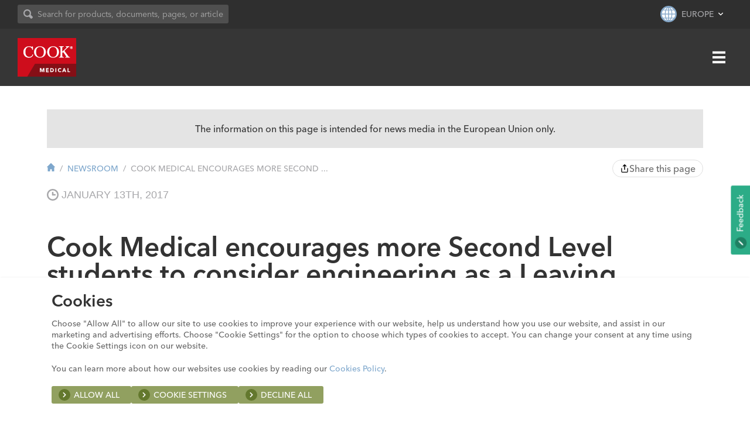

--- FILE ---
content_type: text/html; charset=UTF-8
request_url: https://www.cookmedical.eu/newsroom/cook-medical-encourages-more-second-level-students-to-consider-engineering-as-a-leaving-certificate-subject/
body_size: 12837
content:
<!DOCTYPE HTML>
<!--[if lt IE 9]><html lang="en" class="ie8"><![endif]-->
<!--[if gt IE 8]><!--><html lang="en"><!--<![endif]-->
<html lang="en">
	<head>
		<meta charset="UTF-8" />
		<meta http-equiv="X-UA-Compatible" content="IE=edge,chrome=1" />
		<meta name="viewport" content="width=device-width, initial-scale=1, maximum-scale=5, user-scalable=yes" />
		<meta name="theme-color" content="#940611" />
				<meta class="swiftype" name="type" data-type="enum" content="article" />
		<title>
							Cook Medical encourages more Second Level students to consider engineering as a Leaving Certificate subject | Newsroom					</title>

		
		<!-- Open Graph Meta -->
		
									<meta property="og:locale" content="en" />
			<meta property="og:locale:alternate" content="en_IE" />
			<meta property="og:locale:alternate" content="en_GB" />
												<meta name="twitter:card" content="summary_large_image">
		<!-- End Open Graph Meta -->
		<!-- Facebook Verification -->
						<!-- End Facebook Verification -->
		<!-- Cookiebot -->
					<script id="CookieDeclaration" src="https://consent.cookiebot.com/7d835a73-8a58-4061-956a-c33bba77dcb2/cd.js" type="text/javascript"></script>
				<!-- End Cookiebot -->
		<!-- Analytics -->
		<script>
			window.dataLayer = window.dataLayer || [];
			function gtag(){dataLayer.push(arguments);}
			gtag('consent', 'default', {
				'ad_user_data': 'denied',
				'ad_personalization': 'denied'
			});
		</script>
					<script>
				// GTM
				(function(w,d,s,l,i){w[l]=w[l]||[];w[l].push({'gtm.start':
				new Date().getTime(),event:'gtm.js'});var f=d.getElementsByTagName(s)[0],
				j=d.createElement(s),dl=l!='dataLayer'?'&l='+l:'';j.async=true;j.src=
				'//www.googletagmanager.com/gtm.js?id='+i+dl;f.parentNode.insertBefore(j,f);
				})(window,document,'script','dataLayer','GTM-MMPC9R');
			</script>
				<!-- End Analytics -->
		<!-- Qualtircs Feedback Survey -->
					<script type='text/javascript'>
			(function(){var g=function(e,h,f,g){
			this.get=function(a){for(var a=a+"=",c=document.cookie.split(";"),b=0,e=c.length;b<e;b++){for(var d=c[b];" "==d.charAt(0);)d=d.substring(1,d.length);if(0==d.indexOf(a))return d.substring(a.length,d.length)}return null};
			this.set=function(a,c){var b="",b=new Date;b.setTime(b.getTime()+6048E5);b="; expires="+b.toGMTString();document.cookie=a+"="+c+b+"; path=/; "};
			this.check=function(){var a=this.get(f);if(a)a=a.split(":");else if(100!=e)"v"==h&&(e=Math.random()>=e/100?0:100),a=[h,e,0],this.set(f,a.join(":"));else return!0;var c=a[1];if(100==c)return!0;switch(a[0]){case "v":return!1;case "r":return c=a[2]%Math.floor(100/c),a[2]++,this.set(f,a.join(":")),!c}return!0};
			this.go=function(){if(this.check()){var a=document.createElement("script");a.type="text/javascript";a.src=g;document.body&&document.body.appendChild(a)}};
			this.start=function(){var t=this;"complete"!==document.readyState?window.addEventListener?window.addEventListener("load",function(){t.go()},!1):window.attachEvent&&window.attachEvent("onload",function(){t.go()}):t.go()};};
			try{(new g(100,"r","QSI_S_ZN_0D0oVUuinxt5wBT","https://zn0d0ovuuinxt5wbt-cookmedical.siteintercept.qualtrics.com/SIE/?Q_ZID=ZN_0D0oVUuinxt5wBT")).start()}catch(i){}})();
			</script>
				<!-- End Qualtircs Feedback Survey -->
		<link rel="pingback" href="https://www.cookmedical.eu/newsroom/xmlrpc.php" />
		<link rel="shortcut icon" href="https://www.cookmedical.eu/wp-content/themes/cookmedical/img/favicon.ico" />
		<link rel="preconnect" href="https://cdn.fonts.net">
		<link href="https://cdn.fonts.net/kit/bb735660-cbb5-11ec-9404-069abf4c3446/bb735660-cbb5-11ec-9404-069abf4c3446.css" rel="stylesheet" />
		<link rel="stylesheet" type="text/css" media="all" href="https://www.cookmedical.eu/wp-content/themes/cookmedical/style.css?v=3.0" />
		<!--[if lte IE 9]><script type="text/javascript" src="https://www.cookmedical.eu/wp-content/themes/cookmedical/js/vendor/classList.js"></script><![endif]-->
		<!--[if lt IE 9]><script src="//cdnjs.cloudflare.com/ajax/libs/ie8/0.4.1/ie8.js"></script><![endif]-->
		<!--[if lt IE 9]><link rel="stylesheet" href="https://www.cookmedical.eu/wp-content/themes/cookmedical/css/ie8.css" media="screen" type="text/css" /><![endif]-->
		<!--[if IE 9]><link rel="stylesheet" href="https://www.cookmedical.eu/wp-content/themes/cookmedical/css/ie9.css" media="screen" type="text/css" /><![endif]-->
		<meta name='robots' content='max-image-preview:large' />
<link rel='stylesheet' id='cook-header-css' href='https://www.cookmedical.eu/wp-content/themes/cookmedical/components/header/css/header.css?v=3.0' type='text/css' media='all' />
<link rel='stylesheet' id='cook-utilities-css' href='https://www.cookmedical.eu/wp-content/themes/cookmedical/components/header/css/utilities.css?v=3.0' type='text/css' media='all' />
<link rel='stylesheet' id='cook-swiftype-autocomplete-css' href='https://www.cookmedical.eu/wp-content/themes/cookmedical/components/swiftype-new/css/swiftype-autocomplete.css?v=3.0' type='text/css' media='all' />
<link rel='stylesheet' id='cook-super-menu-css' href='https://www.cookmedical.eu/wp-content/themes/cookmedical/components/header/css/super-menu.css?v=3.0' type='text/css' media='all' />
<link rel='stylesheet' id='cook-primary-navigation-css' href='https://www.cookmedical.eu/wp-content/themes/cookmedical/components/header/css/navigation.css?v=3.0' type='text/css' media='all' />
<link rel='stylesheet' id='cook-util-region-css' href='https://www.cookmedical.eu/wp-content/themes/cookmedical/components/header/css/region-menu.css?v=3.0' type='text/css' media='all' />
<link rel='stylesheet' id='cook-hamburger-menu-css' href='https://www.cookmedical.eu/wp-content/themes/cookmedical/components/header/css/hamburger-menu.css?v=3.0' type='text/css' media='all' />
<link rel='stylesheet' id='cook-footer-css' href='https://www.cookmedical.eu/wp-content/themes/cookmedical/components/footer/css/footer.css' type='text/css' media='all' />
<link rel='stylesheet' id='cook-feedback-css' href='https://www.cookmedical.eu/wp-content/themes/cookmedical/components/feedback/css/feedback.css' type='text/css' media='all' />
<link rel='stylesheet' id='cook-secondary-navigation-css' href='https://www.cookmedical.eu/wp-content/themes/cookmedical/components/footer/css/navigation.css' type='text/css' media='all' />
<link rel='stylesheet' id='wp-block-library-css' href='https://www.cookmedical.eu/newsroom/wp-includes/css/dist/block-library/style.min.css?ver=6.3.7' type='text/css' media='all' />
<style id='classic-theme-styles-inline-css' type='text/css'>
/*! This file is auto-generated */
.wp-block-button__link{color:#fff;background-color:#32373c;border-radius:9999px;box-shadow:none;text-decoration:none;padding:calc(.667em + 2px) calc(1.333em + 2px);font-size:1.125em}.wp-block-file__button{background:#32373c;color:#fff;text-decoration:none}
</style>
<style id='global-styles-inline-css' type='text/css'>
body{--wp--preset--color--black: #000000;--wp--preset--color--cyan-bluish-gray: #abb8c3;--wp--preset--color--white: #ffffff;--wp--preset--color--pale-pink: #f78da7;--wp--preset--color--vivid-red: #cf2e2e;--wp--preset--color--luminous-vivid-orange: #ff6900;--wp--preset--color--luminous-vivid-amber: #fcb900;--wp--preset--color--light-green-cyan: #7bdcb5;--wp--preset--color--vivid-green-cyan: #00d084;--wp--preset--color--pale-cyan-blue: #8ed1fc;--wp--preset--color--vivid-cyan-blue: #0693e3;--wp--preset--color--vivid-purple: #9b51e0;--wp--preset--gradient--vivid-cyan-blue-to-vivid-purple: linear-gradient(135deg,rgba(6,147,227,1) 0%,rgb(155,81,224) 100%);--wp--preset--gradient--light-green-cyan-to-vivid-green-cyan: linear-gradient(135deg,rgb(122,220,180) 0%,rgb(0,208,130) 100%);--wp--preset--gradient--luminous-vivid-amber-to-luminous-vivid-orange: linear-gradient(135deg,rgba(252,185,0,1) 0%,rgba(255,105,0,1) 100%);--wp--preset--gradient--luminous-vivid-orange-to-vivid-red: linear-gradient(135deg,rgba(255,105,0,1) 0%,rgb(207,46,46) 100%);--wp--preset--gradient--very-light-gray-to-cyan-bluish-gray: linear-gradient(135deg,rgb(238,238,238) 0%,rgb(169,184,195) 100%);--wp--preset--gradient--cool-to-warm-spectrum: linear-gradient(135deg,rgb(74,234,220) 0%,rgb(151,120,209) 20%,rgb(207,42,186) 40%,rgb(238,44,130) 60%,rgb(251,105,98) 80%,rgb(254,248,76) 100%);--wp--preset--gradient--blush-light-purple: linear-gradient(135deg,rgb(255,206,236) 0%,rgb(152,150,240) 100%);--wp--preset--gradient--blush-bordeaux: linear-gradient(135deg,rgb(254,205,165) 0%,rgb(254,45,45) 50%,rgb(107,0,62) 100%);--wp--preset--gradient--luminous-dusk: linear-gradient(135deg,rgb(255,203,112) 0%,rgb(199,81,192) 50%,rgb(65,88,208) 100%);--wp--preset--gradient--pale-ocean: linear-gradient(135deg,rgb(255,245,203) 0%,rgb(182,227,212) 50%,rgb(51,167,181) 100%);--wp--preset--gradient--electric-grass: linear-gradient(135deg,rgb(202,248,128) 0%,rgb(113,206,126) 100%);--wp--preset--gradient--midnight: linear-gradient(135deg,rgb(2,3,129) 0%,rgb(40,116,252) 100%);--wp--preset--font-size--small: 13px;--wp--preset--font-size--medium: 20px;--wp--preset--font-size--large: 36px;--wp--preset--font-size--x-large: 42px;--wp--preset--spacing--20: 0.44rem;--wp--preset--spacing--30: 0.67rem;--wp--preset--spacing--40: 1rem;--wp--preset--spacing--50: 1.5rem;--wp--preset--spacing--60: 2.25rem;--wp--preset--spacing--70: 3.38rem;--wp--preset--spacing--80: 5.06rem;--wp--preset--shadow--natural: 6px 6px 9px rgba(0, 0, 0, 0.2);--wp--preset--shadow--deep: 12px 12px 50px rgba(0, 0, 0, 0.4);--wp--preset--shadow--sharp: 6px 6px 0px rgba(0, 0, 0, 0.2);--wp--preset--shadow--outlined: 6px 6px 0px -3px rgba(255, 255, 255, 1), 6px 6px rgba(0, 0, 0, 1);--wp--preset--shadow--crisp: 6px 6px 0px rgba(0, 0, 0, 1);}:where(.is-layout-flex){gap: 0.5em;}:where(.is-layout-grid){gap: 0.5em;}body .is-layout-flow > .alignleft{float: left;margin-inline-start: 0;margin-inline-end: 2em;}body .is-layout-flow > .alignright{float: right;margin-inline-start: 2em;margin-inline-end: 0;}body .is-layout-flow > .aligncenter{margin-left: auto !important;margin-right: auto !important;}body .is-layout-constrained > .alignleft{float: left;margin-inline-start: 0;margin-inline-end: 2em;}body .is-layout-constrained > .alignright{float: right;margin-inline-start: 2em;margin-inline-end: 0;}body .is-layout-constrained > .aligncenter{margin-left: auto !important;margin-right: auto !important;}body .is-layout-constrained > :where(:not(.alignleft):not(.alignright):not(.alignfull)){max-width: var(--wp--style--global--content-size);margin-left: auto !important;margin-right: auto !important;}body .is-layout-constrained > .alignwide{max-width: var(--wp--style--global--wide-size);}body .is-layout-flex{display: flex;}body .is-layout-flex{flex-wrap: wrap;align-items: center;}body .is-layout-flex > *{margin: 0;}body .is-layout-grid{display: grid;}body .is-layout-grid > *{margin: 0;}:where(.wp-block-columns.is-layout-flex){gap: 2em;}:where(.wp-block-columns.is-layout-grid){gap: 2em;}:where(.wp-block-post-template.is-layout-flex){gap: 1.25em;}:where(.wp-block-post-template.is-layout-grid){gap: 1.25em;}.has-black-color{color: var(--wp--preset--color--black) !important;}.has-cyan-bluish-gray-color{color: var(--wp--preset--color--cyan-bluish-gray) !important;}.has-white-color{color: var(--wp--preset--color--white) !important;}.has-pale-pink-color{color: var(--wp--preset--color--pale-pink) !important;}.has-vivid-red-color{color: var(--wp--preset--color--vivid-red) !important;}.has-luminous-vivid-orange-color{color: var(--wp--preset--color--luminous-vivid-orange) !important;}.has-luminous-vivid-amber-color{color: var(--wp--preset--color--luminous-vivid-amber) !important;}.has-light-green-cyan-color{color: var(--wp--preset--color--light-green-cyan) !important;}.has-vivid-green-cyan-color{color: var(--wp--preset--color--vivid-green-cyan) !important;}.has-pale-cyan-blue-color{color: var(--wp--preset--color--pale-cyan-blue) !important;}.has-vivid-cyan-blue-color{color: var(--wp--preset--color--vivid-cyan-blue) !important;}.has-vivid-purple-color{color: var(--wp--preset--color--vivid-purple) !important;}.has-black-background-color{background-color: var(--wp--preset--color--black) !important;}.has-cyan-bluish-gray-background-color{background-color: var(--wp--preset--color--cyan-bluish-gray) !important;}.has-white-background-color{background-color: var(--wp--preset--color--white) !important;}.has-pale-pink-background-color{background-color: var(--wp--preset--color--pale-pink) !important;}.has-vivid-red-background-color{background-color: var(--wp--preset--color--vivid-red) !important;}.has-luminous-vivid-orange-background-color{background-color: var(--wp--preset--color--luminous-vivid-orange) !important;}.has-luminous-vivid-amber-background-color{background-color: var(--wp--preset--color--luminous-vivid-amber) !important;}.has-light-green-cyan-background-color{background-color: var(--wp--preset--color--light-green-cyan) !important;}.has-vivid-green-cyan-background-color{background-color: var(--wp--preset--color--vivid-green-cyan) !important;}.has-pale-cyan-blue-background-color{background-color: var(--wp--preset--color--pale-cyan-blue) !important;}.has-vivid-cyan-blue-background-color{background-color: var(--wp--preset--color--vivid-cyan-blue) !important;}.has-vivid-purple-background-color{background-color: var(--wp--preset--color--vivid-purple) !important;}.has-black-border-color{border-color: var(--wp--preset--color--black) !important;}.has-cyan-bluish-gray-border-color{border-color: var(--wp--preset--color--cyan-bluish-gray) !important;}.has-white-border-color{border-color: var(--wp--preset--color--white) !important;}.has-pale-pink-border-color{border-color: var(--wp--preset--color--pale-pink) !important;}.has-vivid-red-border-color{border-color: var(--wp--preset--color--vivid-red) !important;}.has-luminous-vivid-orange-border-color{border-color: var(--wp--preset--color--luminous-vivid-orange) !important;}.has-luminous-vivid-amber-border-color{border-color: var(--wp--preset--color--luminous-vivid-amber) !important;}.has-light-green-cyan-border-color{border-color: var(--wp--preset--color--light-green-cyan) !important;}.has-vivid-green-cyan-border-color{border-color: var(--wp--preset--color--vivid-green-cyan) !important;}.has-pale-cyan-blue-border-color{border-color: var(--wp--preset--color--pale-cyan-blue) !important;}.has-vivid-cyan-blue-border-color{border-color: var(--wp--preset--color--vivid-cyan-blue) !important;}.has-vivid-purple-border-color{border-color: var(--wp--preset--color--vivid-purple) !important;}.has-vivid-cyan-blue-to-vivid-purple-gradient-background{background: var(--wp--preset--gradient--vivid-cyan-blue-to-vivid-purple) !important;}.has-light-green-cyan-to-vivid-green-cyan-gradient-background{background: var(--wp--preset--gradient--light-green-cyan-to-vivid-green-cyan) !important;}.has-luminous-vivid-amber-to-luminous-vivid-orange-gradient-background{background: var(--wp--preset--gradient--luminous-vivid-amber-to-luminous-vivid-orange) !important;}.has-luminous-vivid-orange-to-vivid-red-gradient-background{background: var(--wp--preset--gradient--luminous-vivid-orange-to-vivid-red) !important;}.has-very-light-gray-to-cyan-bluish-gray-gradient-background{background: var(--wp--preset--gradient--very-light-gray-to-cyan-bluish-gray) !important;}.has-cool-to-warm-spectrum-gradient-background{background: var(--wp--preset--gradient--cool-to-warm-spectrum) !important;}.has-blush-light-purple-gradient-background{background: var(--wp--preset--gradient--blush-light-purple) !important;}.has-blush-bordeaux-gradient-background{background: var(--wp--preset--gradient--blush-bordeaux) !important;}.has-luminous-dusk-gradient-background{background: var(--wp--preset--gradient--luminous-dusk) !important;}.has-pale-ocean-gradient-background{background: var(--wp--preset--gradient--pale-ocean) !important;}.has-electric-grass-gradient-background{background: var(--wp--preset--gradient--electric-grass) !important;}.has-midnight-gradient-background{background: var(--wp--preset--gradient--midnight) !important;}.has-small-font-size{font-size: var(--wp--preset--font-size--small) !important;}.has-medium-font-size{font-size: var(--wp--preset--font-size--medium) !important;}.has-large-font-size{font-size: var(--wp--preset--font-size--large) !important;}.has-x-large-font-size{font-size: var(--wp--preset--font-size--x-large) !important;}
.wp-block-navigation a:where(:not(.wp-element-button)){color: inherit;}
:where(.wp-block-post-template.is-layout-flex){gap: 1.25em;}:where(.wp-block-post-template.is-layout-grid){gap: 1.25em;}
:where(.wp-block-columns.is-layout-flex){gap: 2em;}:where(.wp-block-columns.is-layout-grid){gap: 2em;}
.wp-block-pullquote{font-size: 1.5em;line-height: 1.6;}
</style>
<link rel='stylesheet' id='contact-form-7-css' href='https://www.cookmedical.eu/wp-content/plugins/contact-form-7/includes/css/styles.css?ver=5.8.2' type='text/css' media='all' />
<link rel="EditURI" type="application/rsd+xml" title="RSD" href="https://www.cookmedical.eu/newsroom/xmlrpc.php?rsd" />
<link rel="canonical" href="https://www.cookmedical.eu/newsroom/cook-medical-encourages-more-second-level-students-to-consider-engineering-as-a-leaving-certificate-subject/" />
<link rel='shortlink' href='https://www.cookmedical.eu/newsroom/?p=1900' />
<link rel="alternate" type="application/json+oembed" href="https://www.cookmedical.eu/newsroom/wp-json/oembed/1.0/embed?url=https%3A%2F%2Fwww.cookmedical.eu%2Fnewsroom%2Fcook-medical-encourages-more-second-level-students-to-consider-engineering-as-a-leaving-certificate-subject%2F" />
<link rel="alternate" type="text/xml+oembed" href="https://www.cookmedical.eu/newsroom/wp-json/oembed/1.0/embed?url=https%3A%2F%2Fwww.cookmedical.eu%2Fnewsroom%2Fcook-medical-encourages-more-second-level-students-to-consider-engineering-as-a-leaving-certificate-subject%2F&#038;format=xml" />
	
                              <script>!function(e){var n="https://s.go-mpulse.net/boomerang/";if("False"=="True")e.BOOMR_config=e.BOOMR_config||{},e.BOOMR_config.PageParams=e.BOOMR_config.PageParams||{},e.BOOMR_config.PageParams.pci=!0,n="https://s2.go-mpulse.net/boomerang/";if(window.BOOMR_API_key="TEXQV-A5DDA-R7GMF-Y7CNN-6P4CP",function(){function e(){if(!o){var e=document.createElement("script");e.id="boomr-scr-as",e.src=window.BOOMR.url,e.async=!0,i.parentNode.appendChild(e),o=!0}}function t(e){o=!0;var n,t,a,r,d=document,O=window;if(window.BOOMR.snippetMethod=e?"if":"i",t=function(e,n){var t=d.createElement("script");t.id=n||"boomr-if-as",t.src=window.BOOMR.url,BOOMR_lstart=(new Date).getTime(),e=e||d.body,e.appendChild(t)},!window.addEventListener&&window.attachEvent&&navigator.userAgent.match(/MSIE [67]\./))return window.BOOMR.snippetMethod="s",void t(i.parentNode,"boomr-async");a=document.createElement("IFRAME"),a.src="about:blank",a.title="",a.role="presentation",a.loading="eager",r=(a.frameElement||a).style,r.width=0,r.height=0,r.border=0,r.display="none",i.parentNode.appendChild(a);try{O=a.contentWindow,d=O.document.open()}catch(_){n=document.domain,a.src="javascript:var d=document.open();d.domain='"+n+"';void(0);",O=a.contentWindow,d=O.document.open()}if(n)d._boomrl=function(){this.domain=n,t()},d.write("<bo"+"dy onload='document._boomrl();'>");else if(O._boomrl=function(){t()},O.addEventListener)O.addEventListener("load",O._boomrl,!1);else if(O.attachEvent)O.attachEvent("onload",O._boomrl);d.close()}function a(e){window.BOOMR_onload=e&&e.timeStamp||(new Date).getTime()}if(!window.BOOMR||!window.BOOMR.version&&!window.BOOMR.snippetExecuted){window.BOOMR=window.BOOMR||{},window.BOOMR.snippetStart=(new Date).getTime(),window.BOOMR.snippetExecuted=!0,window.BOOMR.snippetVersion=12,window.BOOMR.url=n+"TEXQV-A5DDA-R7GMF-Y7CNN-6P4CP";var i=document.currentScript||document.getElementsByTagName("script")[0],o=!1,r=document.createElement("link");if(r.relList&&"function"==typeof r.relList.supports&&r.relList.supports("preload")&&"as"in r)window.BOOMR.snippetMethod="p",r.href=window.BOOMR.url,r.rel="preload",r.as="script",r.addEventListener("load",e),r.addEventListener("error",function(){t(!0)}),setTimeout(function(){if(!o)t(!0)},3e3),BOOMR_lstart=(new Date).getTime(),i.parentNode.appendChild(r);else t(!1);if(window.addEventListener)window.addEventListener("load",a,!1);else if(window.attachEvent)window.attachEvent("onload",a)}}(),"".length>0)if(e&&"performance"in e&&e.performance&&"function"==typeof e.performance.setResourceTimingBufferSize)e.performance.setResourceTimingBufferSize();!function(){if(BOOMR=e.BOOMR||{},BOOMR.plugins=BOOMR.plugins||{},!BOOMR.plugins.AK){var n=""=="true"?1:0,t="",a="aoijasixfuxe42lwxm6q-f-1c85b1b4f-clientnsv4-s.akamaihd.net",i="false"=="true"?2:1,o={"ak.v":"39","ak.cp":"1842331","ak.ai":parseInt("1158908",10),"ak.ol":"0","ak.cr":8,"ak.ipv":4,"ak.proto":"h2","ak.rid":"390632f2","ak.r":47343,"ak.a2":n,"ak.m":"dscb","ak.n":"essl","ak.bpcip":"3.144.144.0","ak.cport":43874,"ak.gh":"23.215.31.78","ak.quicv":"","ak.tlsv":"tls1.3","ak.0rtt":"","ak.0rtt.ed":"","ak.csrc":"-","ak.acc":"","ak.t":"1769388861","ak.ak":"hOBiQwZUYzCg5VSAfCLimQ==2uqaSEVxMKI8HSuA0IXx/NA5Nu72DHuozMqFS9skqNKt5wiNgRI2ShOKbJRJe7ZBOKFgQ/oM7x2GAJWwuxZ4/+naPuewgI0/WMLQ0HabAo6BTI5ZKJ2JPcb0qO7EHtYTrswVJF4aYDXjJ1trd8GP8vr2GO1YU3f/PHLrZABR9R3yhcWwV2yY+1ovTEooZ1PhogO7JkGgr9gHMtrcJjbOHMVNMt14eiUAf+gLcDEJNcg/9sfWe0AuoY6zt1ZKrzYp9S6t5FU/Q0gXU4EH1NciFX4zCHgafD3fcWwzXQNeNWniouUscwaQgw12ZbnLapcwaOzxkubIADwHE6nkcbYleea/Wnletnn+C+lmYHG1cxUUpRPXB2s4QXAGSTOT0lgw+F/cbLbl/wP9PRIWGAnevE3crYhnxkR1eeOHqpCftcc=","ak.pv":"9","ak.dpoabenc":"","ak.tf":i};if(""!==t)o["ak.ruds"]=t;var r={i:!1,av:function(n){var t="http.initiator";if(n&&(!n[t]||"spa_hard"===n[t]))o["ak.feo"]=void 0!==e.aFeoApplied?1:0,BOOMR.addVar(o)},rv:function(){var e=["ak.bpcip","ak.cport","ak.cr","ak.csrc","ak.gh","ak.ipv","ak.m","ak.n","ak.ol","ak.proto","ak.quicv","ak.tlsv","ak.0rtt","ak.0rtt.ed","ak.r","ak.acc","ak.t","ak.tf"];BOOMR.removeVar(e)}};BOOMR.plugins.AK={akVars:o,akDNSPreFetchDomain:a,init:function(){if(!r.i){var e=BOOMR.subscribe;e("before_beacon",r.av,null,null),e("onbeacon",r.rv,null,null),r.i=!0}return this},is_complete:function(){return!0}}}}()}(window);</script></head>
		<body class="post-template-default single single-post postid-1900 single-format-standard newsroom ">
		<div id='ZN_0D0oVUuinxt5wBT'><!--DO NOT REMOVE-CONTENTS PLACED HERE--></div>
		<!-- Analytics -->
					<noscript><iframe src="//www.googletagmanager.com/ns.html?id=GTM-MMPC9R"
			height="0" width="0" style="display:none;visibility:hidden"></iframe></noscript>
				<!-- End Analytics -->

		
<header class="masthead">
	<div class="super-menu">
    <div class="masthead-container super-menu-container flex-group">
        <div class="network-links">
            <a href="https://vista.cookmedical.com" target="_blank">Education & Training</a>
            <span>&bull;</span>
            <a href="https://mycook.cookmedical.com" target="_blank">Customer Portal</a>
            <span>&bull;</span>
            <a href="https://cloud.msg.cookmedical.com/PreferenceCenter" target="_blank">Subscribe</a>
        </div>
        <div class="super-menu-util flex-group">
            <div class="search-search-bar">
                <form id="search-form">
                    <div class="search-input-container">
                        <div class="svg-group group   icn-input" data-png-fallback="https://www.cookmedical.eu/wp-content/themes/cookmedical/img/png/buttons/icn-button-sm-chevron-right.png">
			<svg width="16" height="16">
			<use xlink:href="https://www.cookmedical.eu/wp-content/themes/cookmedical/img/svg/icn-search.svg?cb=10062022#icn-search"></use>
		</svg>
	</div>                        <input id="query-input" class="search-term" type="text" placeholder="Search for products, documents, pages, or articles">
                    </div>
                    <button class="btn hide">
                        <div class="svg-group group   icn-bg-circle" data-png-fallback="https://www.cookmedical.eu/wp-content/themes/cookmedical/img/png/buttons/icn-button-sm-chevron-right.png">
			<svg width="8" height="8">
			<use xlink:href="https://www.cookmedical.eu/wp-content/themes/cookmedical/img/svg/icn-search.svg?cb=10062022#icn-search"></use>
		</svg>
	</div>                        Search
                    </button>
                </form>
            </div>
            
<a href="#" class="utility-region util flex-group" title="Site Region">
    <div class="svg-group group   region-icon" data-png-fallback="https://www.cookmedical.eu/wp-content/themes/cookmedical/img/png/flags/grc-flag-region.png">
			<svg width="28" height="28">
			<use xlink:href="https://www.cookmedical.eu/wp-content/themes/cookmedical/img/svg/icn-flags-regions.svg?cb=10062022#icn-flag-region"></use>
		</svg>
	</div><span>Europe</span></a>
        </div>
    </div>
</div>
	<div class="navbar">
		<div class="masthead-container flex-group">
			<a href="/" class="logo" title="Cook Medical Logo">
				<div class="svg-group group  " data-png-fallback="https://www.cookmedical.eu/wp-content/themes/cookmedical/img/png/grc-logo.png">
			<svg width="100" height="66">
			<use xlink:href="https://www.cookmedical.eu/wp-content/themes/cookmedical/img/svg/grc-logo.svg?cb=10062022#grc-logo"></use>
		</svg>
	</div>			</a>
			<div class="primary-navigation parent">
				<nav>
	<a title="Home" class="home-anchor" href="/">
		<div class="svg-group group   home-icon" data-png-fallback="">
			<svg width="16" height="16">
			<use xlink:href="https://www.cookmedical.eu/wp-content/themes/cookmedical/img/svg/icn-general.svg?cb=10062022#icn-home"></use>
		</svg>
	</div>	</a>
	<ul id="menu-primary-navigation" class="primary-navigation"><li id="menu-item-58" class="menu-item menu-item-type-post_type menu-item-object-page menu-item-58"><a href="https://www.cookmedical.eu/products/">Products</a></li>
<li id="menu-item-7284" class="menu-item menu-item-type-custom menu-item-object-custom menu-item-7284"><a href="/patient-resources/">Patient Resources</a></li>
<li id="menu-item-59" class="menu-item menu-item-type-post_type menu-item-object-page menu-item-has-children menu-item-59"><a href="https://www.cookmedical.eu/support/">Support</a>
<ul class="sub-menu">
	<li id="menu-item-6679" class="menu-item menu-item-type-custom menu-item-object-custom menu-item-6679"><a href="https://www.cookmedical.eu/businesscare-integration">BusinessCare Integration</a></li>
	<li id="menu-item-5226" class="menu-item menu-item-type-post_type menu-item-object-page menu-item-5226"><a href="https://www.cookmedical.eu/support/capital-equipment-service/">Capital Equipment Service</a></li>
	<li id="menu-item-7753" class="menu-item menu-item-type-post_type menu-item-object-page menu-item-7753"><a href="https://www.cookmedical.eu/eumdr/">EU MDR</a></li>
	<li id="menu-item-60" class="menu-item menu-item-type-post_type menu-item-object-page menu-item-60"><a href="https://www.cookmedical.eu/support/general-product-information/">General Product Information</a></li>
	<li id="menu-item-62" class="menu-item menu-item-type-post_type menu-item-object-page menu-item-62"><a href="https://www.cookmedical.eu/support/ordering-returns/">Ordering &amp; Returns</a></li>
	<li id="menu-item-4451" class="menu-item menu-item-type-post_type menu-item-object-page menu-item-4451"><a href="https://www.cookmedical.eu/support/product-performance-reporting/">Product Performance Reporting</a></li>
	<li id="menu-item-63" class="menu-item menu-item-type-post_type menu-item-object-page menu-item-63"><a href="https://www.cookmedical.eu/support/reimbursement/">Reimbursement</a></li>
	<li id="menu-item-3554" class="menu-item menu-item-type-post_type menu-item-object-page menu-item-3554"><a href="https://www.cookmedical.eu/support/supplier-information/">Supplier Information</a></li>
	<li id="menu-item-295" class="menu-item menu-item-type-post_type menu-item-object-page menu-item-295"><a href="https://www.cookmedical.eu/support/">Support</a></li>
</ul>
</li>
<li id="menu-item-8096" class="menu-item menu-item-type-post_type menu-item-object-page menu-item-has-children menu-item-8096"><a href="https://www.cookmedical.eu/about/">About</a>
<ul class="sub-menu">
	<li id="menu-item-8097" class="menu-item menu-item-type-post_type menu-item-object-page menu-item-8097"><a href="https://www.cookmedical.eu/about/">About Cook</a></li>
	<li id="menu-item-3870" class="menu-item menu-item-type-post_type menu-item-object-page menu-item-3870"><a href="https://www.cookmedical.eu/careers/">Careers</a></li>
	<li id="menu-item-4934" class="menu-item menu-item-type-post_type menu-item-object-page menu-item-4934"><a href="https://www.cookmedical.eu/about/corporate-social-responsibility/">Corporate Social Responsibility</a></li>
	<li id="menu-item-8091" class="menu-item menu-item-type-post_type menu-item-object-page menu-item-8091"><a href="https://www.cookmedical.eu/diversity-equity-inclusion/">Diversity, Equity &amp; Inclusion</a></li>
	<li id="menu-item-68" class="menu-item menu-item-type-post_type menu-item-object-page menu-item-68"><a href="https://www.cookmedical.eu/about/ethics-compliance/">Ethics &amp; Compliance</a></li>
	<li id="menu-item-4956" class="menu-item menu-item-type-post_type menu-item-object-page menu-item-4956"><a href="https://www.cookmedical.eu/about/history/">History</a></li>
	<li id="menu-item-8155" class="menu-item menu-item-type-post_type menu-item-object-page menu-item-8155"><a href="https://www.cookmedical.eu/about/our-locations-in-europe/">Locations</a></li>
	<li id="menu-item-4112" class="menu-item menu-item-type-post_type menu-item-object-page menu-item-4112"><a href="https://www.cookmedical.eu/about/mission-and-values/">Mission and Values</a></li>
	<li id="menu-item-3869" class="menu-item menu-item-type-custom menu-item-object-custom menu-item-3869"><a href="/newsroom/">Newsroom</a></li>
</ul>
</li>
<li id="menu-item-4611" class="menu-item menu-item-type-custom menu-item-object-custom menu-item-has-children menu-item-4611"><a>Divisions</a>
<ul class="sub-menu">
	<li id="menu-item-4612" class="menu-item menu-item-type-post_type menu-item-object-page menu-item-has-children menu-item-4612"><a href="https://www.cookmedical.eu/divisions/vascular-division/">Vascular</a>
	<ul class="sub-menu">
		<li id="menu-item-270" class="menu-item menu-item-type-custom menu-item-object-custom menu-item-270"><a href="/aortic-intervention/">Aortic Intervention</a></li>
		<li id="menu-item-274" class="menu-item menu-item-type-custom menu-item-object-custom menu-item-274"><a href="/interventional-radiology/">Interventional Radiology</a></li>
		<li id="menu-item-277" class="menu-item menu-item-type-custom menu-item-object-custom menu-item-277"><a href="/peripheral-intervention/">Peripheral Intervention</a></li>
	</ul>
</li>
	<li id="menu-item-4613" class="menu-item menu-item-type-post_type menu-item-object-page menu-item-has-children menu-item-4613"><a href="https://www.cookmedical.eu/divisions/medsurg-division/">MedSurg</a>
	<ul class="sub-menu">
		<li id="menu-item-272" class="menu-item menu-item-type-custom menu-item-object-custom menu-item-272"><a href="/critical-care/">Critical Care</a></li>
		<li id="menu-item-273" class="menu-item menu-item-type-custom menu-item-object-custom menu-item-273"><a href="/endoscopy/">Endoscopy</a></li>
		<li id="menu-item-280" class="menu-item menu-item-type-custom menu-item-object-custom menu-item-280"><a href="/urology/">Urology</a></li>
	</ul>
</li>
	<li id="menu-item-8608" class="division-root menu-item menu-item-type-post_type menu-item-object-page menu-item-8608"><a title="Interventional MRI (iMRI)" href="https://www.cookmedical.eu/divisions/imri/">Interventional MRI (iMRI)</a></li>
</ul>
</li>
<li id="menu-item-71" class="menu-item menu-item-type-post_type menu-item-object-page menu-item-71"><a href="https://www.cookmedical.eu/contact/">Contact</a></li>
<li id="menu-item-5656" class="mobile-outlink hide-desktop menu-item menu-item-type-custom menu-item-object-custom menu-item-5656"><a href="https://vista.cookmedical.com/">Education &#038; Training</a></li>
<li id="menu-item-5251" class="mobile-outlink hide-desktop menu-item menu-item-type-custom menu-item-object-custom menu-item-5251"><a href="https://mycook.cookmedical.com">Customer Portal</a></li>
</ul></nav>
				<div class="utility">
					<a href="#" class="utility-hamburger util" title="Mobile Menu">
						<div class="svg-group group   hamburger-icon" data-png-fallback="">
			<svg width="22" height="22">
			<use xlink:href="https://www.cookmedical.eu/wp-content/themes/cookmedical/img/svg/icn-general.svg?cb=10062022#icn-menu"></use>
		</svg>
	</div>					</a>
					
<a href="#" class="utility-region util flex-group" title="Site Region">
    <div class="svg-group group   region-icon" data-png-fallback="https://www.cookmedical.eu/wp-content/themes/cookmedical/img/png/flags/grc-flag-region.png">
			<svg width="28" height="28">
			<use xlink:href="https://www.cookmedical.eu/wp-content/themes/cookmedical/img/svg/icn-flags-regions.svg?cb=10062022#icn-flag-region"></use>
		</svg>
	</div><span>Europe</span></a>
				</div>
			</div>
		</div>
	</div>
		<div class="utility-hamburger-menu">
		<ul id="menu-primary-navigation-1" class="menu"><li class="menu-item menu-item-type-post_type menu-item-object-page menu-item-58"><a href="https://www.cookmedical.eu/products/">Products</a></li>
<li class="menu-item menu-item-type-custom menu-item-object-custom menu-item-7284"><a href="/patient-resources/">Patient Resources</a></li>
<li class="menu-item menu-item-type-post_type menu-item-object-page menu-item-has-children menu-item-59"><a href="https://www.cookmedical.eu/support/">Support</a>
<ul class="sub-menu">
	<li class="menu-item menu-item-type-custom menu-item-object-custom menu-item-6679"><a href="https://www.cookmedical.eu/businesscare-integration">BusinessCare Integration</a></li>
	<li class="menu-item menu-item-type-post_type menu-item-object-page menu-item-5226"><a href="https://www.cookmedical.eu/support/capital-equipment-service/">Capital Equipment Service</a></li>
	<li class="menu-item menu-item-type-post_type menu-item-object-page menu-item-7753"><a href="https://www.cookmedical.eu/eumdr/">EU MDR</a></li>
	<li class="menu-item menu-item-type-post_type menu-item-object-page menu-item-60"><a href="https://www.cookmedical.eu/support/general-product-information/">General Product Information</a></li>
	<li class="menu-item menu-item-type-post_type menu-item-object-page menu-item-62"><a href="https://www.cookmedical.eu/support/ordering-returns/">Ordering &amp; Returns</a></li>
	<li class="menu-item menu-item-type-post_type menu-item-object-page menu-item-4451"><a href="https://www.cookmedical.eu/support/product-performance-reporting/">Product Performance Reporting</a></li>
	<li class="menu-item menu-item-type-post_type menu-item-object-page menu-item-63"><a href="https://www.cookmedical.eu/support/reimbursement/">Reimbursement</a></li>
	<li class="menu-item menu-item-type-post_type menu-item-object-page menu-item-3554"><a href="https://www.cookmedical.eu/support/supplier-information/">Supplier Information</a></li>
	<li class="menu-item menu-item-type-post_type menu-item-object-page menu-item-295"><a href="https://www.cookmedical.eu/support/">Support</a></li>
</ul>
</li>
<li class="menu-item menu-item-type-post_type menu-item-object-page menu-item-has-children menu-item-8096"><a href="https://www.cookmedical.eu/about/">About</a>
<ul class="sub-menu">
	<li class="menu-item menu-item-type-post_type menu-item-object-page menu-item-8097"><a href="https://www.cookmedical.eu/about/">About Cook</a></li>
	<li class="menu-item menu-item-type-post_type menu-item-object-page menu-item-3870"><a href="https://www.cookmedical.eu/careers/">Careers</a></li>
	<li class="menu-item menu-item-type-post_type menu-item-object-page menu-item-4934"><a href="https://www.cookmedical.eu/about/corporate-social-responsibility/">Corporate Social Responsibility</a></li>
	<li class="menu-item menu-item-type-post_type menu-item-object-page menu-item-8091"><a href="https://www.cookmedical.eu/diversity-equity-inclusion/">Diversity, Equity &amp; Inclusion</a></li>
	<li class="menu-item menu-item-type-post_type menu-item-object-page menu-item-68"><a href="https://www.cookmedical.eu/about/ethics-compliance/">Ethics &amp; Compliance</a></li>
	<li class="menu-item menu-item-type-post_type menu-item-object-page menu-item-4956"><a href="https://www.cookmedical.eu/about/history/">History</a></li>
	<li class="menu-item menu-item-type-post_type menu-item-object-page menu-item-8155"><a href="https://www.cookmedical.eu/about/our-locations-in-europe/">Locations</a></li>
	<li class="menu-item menu-item-type-post_type menu-item-object-page menu-item-4112"><a href="https://www.cookmedical.eu/about/mission-and-values/">Mission and Values</a></li>
	<li class="menu-item menu-item-type-custom menu-item-object-custom menu-item-3869"><a href="/newsroom/">Newsroom</a></li>
</ul>
</li>
<li class="menu-item menu-item-type-custom menu-item-object-custom menu-item-has-children menu-item-4611"><a>Divisions</a>
<ul class="sub-menu">
	<li class="menu-item menu-item-type-post_type menu-item-object-page menu-item-has-children menu-item-4612"><a href="https://www.cookmedical.eu/divisions/vascular-division/">Vascular</a>
	<ul class="sub-menu">
		<li class="menu-item menu-item-type-custom menu-item-object-custom menu-item-270"><a href="/aortic-intervention/">Aortic Intervention</a></li>
		<li class="menu-item menu-item-type-custom menu-item-object-custom menu-item-274"><a href="/interventional-radiology/">Interventional Radiology</a></li>
		<li class="menu-item menu-item-type-custom menu-item-object-custom menu-item-277"><a href="/peripheral-intervention/">Peripheral Intervention</a></li>
	</ul>
</li>
	<li class="menu-item menu-item-type-post_type menu-item-object-page menu-item-has-children menu-item-4613"><a href="https://www.cookmedical.eu/divisions/medsurg-division/">MedSurg</a>
	<ul class="sub-menu">
		<li class="menu-item menu-item-type-custom menu-item-object-custom menu-item-272"><a href="/critical-care/">Critical Care</a></li>
		<li class="menu-item menu-item-type-custom menu-item-object-custom menu-item-273"><a href="/endoscopy/">Endoscopy</a></li>
		<li class="menu-item menu-item-type-custom menu-item-object-custom menu-item-280"><a href="/urology/">Urology</a></li>
	</ul>
</li>
	<li class="division-root menu-item menu-item-type-post_type menu-item-object-page menu-item-8608"><a title="Interventional MRI (iMRI)" href="https://www.cookmedical.eu/divisions/imri/">Interventional MRI (iMRI)</a></li>
</ul>
</li>
<li class="menu-item menu-item-type-post_type menu-item-object-page menu-item-71"><a href="https://www.cookmedical.eu/contact/">Contact</a></li>
<li class="mobile-outlink hide-desktop menu-item menu-item-type-custom menu-item-object-custom menu-item-5656"><a href="https://vista.cookmedical.com/">Education &#038; Training</a></li>
<li class="mobile-outlink hide-desktop menu-item menu-item-type-custom menu-item-object-custom menu-item-5251"><a href="https://mycook.cookmedical.com">Customer Portal</a></li>
</ul>	</div>	<div class="utility-container-drop-down">
	<div class="utility-region-drop-down">
		<h2>Choose your Region</h2>
		<div class="alert error hide" id="country-change-warning">
			<h3 class="alert-title" id="country-change-warning-title" data-prefix="Are you sure you want to proceed to ">
				Are you sure you want to proceed?			</h3>
			<p class="alert-content">
				You will be leaving the Cook Medical website that you were viewing and going to a Cook Medical website for another region or country. Not all products are approved in all regulatory jurisdictions. The product information on these websites is intended only for licensed physicians and healthcare professionals.			</p>
			<a href="#" id="country-change-cancel">
				<button class="btn btn-red">
					<div class="svg-group group   icn-bg-circle" data-png-fallback="https://www.cookmedical.eu/wp-content/themes/cookmedical/img/png/buttons/icn-button-sm-chevron-close.png">
			<svg width="8" height="8">
			<use xlink:href="https://www.cookmedical.eu/wp-content/themes/cookmedical/img/svg/icn-actions.svg?cb=10062022#icn-close"></use>
		</svg>
	</div>					Cancel
				</button>
			</a>
			<a href="#" id="country-change-proceed">
				<button class="btn btn-green">
					<div class="svg-group group   icn-bg-circle" data-png-fallback="https://www.cookmedical.eu/wp-content/themes/cookmedical/img/png/buttons/icn-button-sm-chevron-right.png">
			<svg width="8" height="8">
			<use xlink:href="https://www.cookmedical.eu/wp-content/themes/cookmedical/img/svg/icn-general.svg?cb=10062022#icn-chevron-right"></use>
		</svg>
	</div>					Proceed
				</button>
			</a>
		</div>
		<div>
			
									<div class="countries-list">
													<a href="https://apac.cookmedical.com/" class="region">
								<figure class="region-icon" style="background-image:url(https://www.cookmedical.eu/wp-content/uploads/2020/12/icn-flag-region.png)"></figure>
								<span>Asia-Pacific</span>
							</a>
													<a href="https://www.cookmedical.com.au/" class="region">
								<figure class="region-icon" style="background-image:url(https://www.cookmedical.eu/wp-content/uploads/2020/09/icn-flag-australia.png)"></figure>
								<span>Australia</span>
							</a>
													<a href="https://www.cookmedical.com.cn/" class="region">
								<figure class="region-icon" style="background-image:url(https://www.cookmedical.eu/wp-content/uploads/2018/03/icn-flag-china.png)"></figure>
								<span>China</span>
							</a>
													<a href="https://www.cookmedical.co.in/" class="region">
								<figure class="region-icon" style="background-image:url(https://www.cookmedical.eu/wp-content/uploads/2021/02/icn-flag-india.png)"></figure>
								<span>India</span>
							</a>
													<a href="https://www.cookmedical.co.jp/" class="region">
								<figure class="region-icon" style="background-image:url(https://www.cookmedical.eu/wp-content/uploads/2018/03/icn-flag-japan.png)"></figure>
								<span>Japan</span>
							</a>
													<a href="https://www.cookmedical.co.kr/" class="region">
								<figure class="region-icon" style="background-image:url(https://www.cookmedical.eu/wp-content/uploads/2018/03/icn-flag-south-korea.png)"></figure>
								<span>South Korea</span>
							</a>
													<a href="https://www.cookmedical.com" class="region">
								<figure class="region-icon" style="background-image:url(https://www.cookmedical.eu/wp-content/uploads/2018/03/icn-flag-united-states.png)"></figure>
								<span>United States</span>
							</a>
											</div>
				
					</div>
	</div>
</div>
</header>
		<!-- Begin content -->

<div class="single container">
			<div class="alert disclaimer">
			<p>The information on this page is intended for news media in the European Union only.</p>
		</div>
		
	    <div class="breadcrumb">
        <div class="container">
            <ul>
                <li><a href="/" title="Home"><div class="svg-group group  " data-png-fallback="https://www.cookmedical.eu/wp-content/themes/cookmedical/img/png/.png">
			<svg width="14" height="14">
			<use xlink:href="https://www.cookmedical.eu/wp-content/themes/cookmedical/img/svg/icn-general.svg?cb=10062022#icn-home"></use>
		</svg>
	</div></a></li>
                <li><a href="https://www.cookmedical.eu/newsroom" title="Newsroom">Newsroom</a></li><li><span title="Cook Medical encourages more Second Level students to consider engineering as a Leaving Certificate subject">Cook Medical encourages more Second ...</span></li>            </ul>
                <div class="email-share">
        <button>
            <div class="svg-group group   icn-bg-circle" data-png-fallback="https://www.cookmedical.eu/wp-content/themes/cookmedical/img/png/.png">
			<svg width="14" height="14">
			<use xlink:href="https://www.cookmedical.eu/wp-content/themes/cookmedical/img/svg/icn-social.svg?cb=10062022#icn-share"></use>
		</svg>
	</div>            <span>Share this page</span>
        </button>
        <div class="share-menu">
            <a title="Copy Link" class="social copy-link" href="#">
                <div class="svg-group group   icn-bg-circle" data-png-fallback="https://www.cookmedical.eu/wp-content/themes/cookmedical/img/png/.png">
			<svg width="14" height="14">
			<use xlink:href="https://www.cookmedical.eu/wp-content/themes/cookmedical/img/svg/icn-social.svg?cb=10062022#icn-link"></use>
		</svg>
	</div>                Copy Link
            </a>
            <a title="Share by Email" class="social email" href="mailto:?subject=I am sharing this webpage you might be interested in&amp;body=Cook Medical encourages more Second Level students to consider engineering as a Leaving Certificate subject - https://www.cookmedical.eu/newsroom/cook-medical-encourages-more-second-level-students-to-consider-engineering-as-a-leaving-certificate-subject/?utm_campaign=web_share&utm_source=cook&utm_medium=email%0D%0A">
                <div class="svg-group group   icn-bg-circle" data-png-fallback="https://www.cookmedical.eu/wp-content/themes/cookmedical/img/png/media/icn-mail.png">
			<svg width="14" height="14">
			<use xlink:href="https://www.cookmedical.eu/wp-content/themes/cookmedical/img/svg/icn-media.svg?cb=10062022#icn-mail"></use>
		</svg>
	</div>                Share by Email
            </a>
            <a title="Share on LinkedIn" class="social linkedin" href="https://www.linkedin.com/shareArticle?mini=true&url=https://www.cookmedical.eu/newsroom/cook-medical-encourages-more-second-level-students-to-consider-engineering-as-a-leaving-certificate-subject/?utm_campaign=web_share&utm_source=linkedin&utm_medium=social" target="_blank">
                <div class="svg-group group   icn-bg-circle" data-png-fallback="https://www.cookmedical.eu/wp-content/themes/cookmedical/img/png/social/icn-social-linkedin.png">
			<svg width="14" height="14">
			<use xlink:href="https://www.cookmedical.eu/wp-content/themes/cookmedical/img/svg/icn-social.svg?cb=10062022#icn-social-linkedin"></use>
		</svg>
	</div>                Share on LinkedIn
            </a>
        </div>
    </div>

<!-- Prevent flash of visibility on load -->
<style>.share-menu{ opacity:0; }</style>        </div>
    </div>
	<div class="category">
		<a href="/newsroom/">
			Newsroom		</a>
	</div>
			<div class="date">
			<div class="svg-group group   time-icon" data-png-fallback="https://www.cookmedical.eu/wp-content/themes/cookmedical/img/png/blog/icn-blog-time.png">
			<svg width="20" height="20">
			<use xlink:href="https://www.cookmedical.eu/wp-content/themes/cookmedical/img/svg/icn-general.svg?cb=10062022#icn-time"></use>
		</svg>
	</div>			<span class="date-text">January 13th, 2017</span>
		</div>
	</div>
	<div class="container page-title-container">
			<div class="row">
			<div class="page-title-row">
				<h1 class="page-title" data-swiftype-name="title" data-swiftype-type="string">
					<span>Cook Medical encourages more Second Level students to consider engineering as a Leaving Certificate subject</span>
				</h1>
				
											</div>
			<hr>
		</div>
			</div>
	<div class="container">
			<article class="post" data-swiftype-name="body" data-swiftype-type="text">
		<p>Cook Medical, the global medical technology company that employs 850 people in Ireland is encouraging industry, government and educational bodies to collaborate in promoting engineering education for primary and secondary pupils. The company is at the Ibec stand hosted by BioPharmaChem Ireland and the Irish Medtech Association at this year’s BT Young Scientist &amp; Technology Exhibition.</p>
<p>Alice O’Dwyer, Vice President of HR at Cook Medical, said:</p>
<blockquote><p>“Ground-breaking advances in engineering require the workforce to constantly update their skill-sets and fill specialist roles. As such, industry, government and educational bodies need to prioritise collaboration to meet demand, and that includes providing a relevant and comprehensive education in engineering to pupils at primary and secondary level. Currently, only about 5,000 Leaving Cert pupils sit the Engineering exam, and we’d like to see this increase substantially over the next five years.</p>
<p>We welcome the Action Plan for Education, which was announced last November. This Department of Education initiative seeks to radically transform Irish STEM education, making Ireland the best place in Europe for education and skills training by 2026. We look forward to seeing this detailed plan take fruition and for ongoing collaboration between industry and educators to ensure Irish graduates have the necessary skills to take up jobs in the medical device sector.”</p></blockquote>
<p><strong>About Cook Medical<br />
</strong>Since 1963 Cook Medical has worked closely with physicians to develop technologies that eliminate the need for open surgery. Today we are combining medical devices, biologic materials, and cellular therapies to help the world&#8217;s healthcare systems deliver better outcomes more efficiently. We have always remained family owned so that we have the freedom to focus on what we care about: patients, our employees, and our communities. We have 10 strategic business units addressing multiple medical specialties from vascular disease to reproductive health. Find out more at <a href="https://www.cookmedical.eu" target="_blank">www.cookmedical.eu</a> and for the latest news, follow us on <a href="https://twitter.com/cookmedicaleu" target="_blank">Twitter</a> and <a href="https://www.linkedin.com/company/cookmedicaleurope" target="_blank">LinkedIn</a>.</p>
	</article>
		
<div class="pagination bottom">
	<div class="float-left">
					<a href="https://www.cookmedical.eu/newsroom/zilver-ptx-drug-eluting-stent-study-data-show-continued-patency-at-five-years/" class="btn">
				<div class="svg-group group   icn-bg-circle" data-png-fallback="https://www.cookmedical.eu/wp-content/themes/cookmedical/img/png/buttons/icn-button-sm-chevron-left.png">
			<svg width="8" height="8">
			<use xlink:href="https://www.cookmedical.eu/wp-content/themes/cookmedical/img/svg/icn-general.svg?cb=10062022#icn-chevron-left"></use>
		</svg>
	</div>					Previous
			</a>
			</div>
	<div class="float-right">
					<a href="https://www.cookmedical.eu/newsroom/cook-medical-announces-universa-sets-to-streamline-percutaneous-drainage-product-line/" class="btn icn-right">
				Next <div class="svg-group group   icn-bg-circle" data-png-fallback="https://www.cookmedical.eu/wp-content/themes/cookmedical/img/png/buttons/icn-button-sm-chevron-right.png">
			<svg width="8" height="8">
			<use xlink:href="https://www.cookmedical.eu/wp-content/themes/cookmedical/img/svg/icn-general.svg?cb=10062022#icn-chevron-right"></use>
		</svg>
	</div>			</a>
			</div>
</div>	</div>

			<div class="footer" style="display:none;">
	<div class="container">
		<p class="copyright">
	&copy; Cook 2026</p>		<nav class="footer-navigation">
	<ul id="menu-primary-navigation-2" class="main-site-navigation"><li class="menu-item menu-item-type-post_type menu-item-object-page menu-item-58"><a href="https://www.cookmedical.eu/products/">Products</a></li>
<li class="menu-item menu-item-type-custom menu-item-object-custom menu-item-7284"><a href="/patient-resources/">Patient Resources</a></li>
<li class="menu-item menu-item-type-post_type menu-item-object-page menu-item-59"><a href="https://www.cookmedical.eu/support/">Support</a></li>
<li class="menu-item menu-item-type-post_type menu-item-object-page menu-item-8096"><a href="https://www.cookmedical.eu/about/">About</a></li>
<li class="menu-item menu-item-type-custom menu-item-object-custom menu-item-4611"><a>Divisions</a></li>
<li class="menu-item menu-item-type-post_type menu-item-object-page menu-item-71"><a href="https://www.cookmedical.eu/contact/">Contact</a></li>
<li class="mobile-outlink hide-desktop menu-item menu-item-type-custom menu-item-object-custom menu-item-5656"><a href="https://vista.cookmedical.com/">Education &#038; Training</a></li>
<li class="mobile-outlink hide-desktop menu-item menu-item-type-custom menu-item-object-custom menu-item-5251"><a href="https://mycook.cookmedical.com">Customer Portal</a></li>
</ul><ul id="menu-footer-navigation" class="secondary-navigation"><li id="menu-item-5009" class="menu-item menu-item-type-custom menu-item-object-custom menu-item-5009"><a href="https://www.cookgroup.com/privacy-statement/">Privacy Statement</a></li>
<li id="menu-item-5126" class="menu-item menu-item-type-custom menu-item-object-custom menu-item-5126"><a href="https://www.cookgroup.com/terms-of-use/">Terms of Use</a></li>
<li id="menu-item-4982" class="menu-item menu-item-type-custom menu-item-object-custom menu-item-4982"><a href="https://www.cookgroup.com/human-rights-responsibility-statement/">Human Rights Responsibility Statement</a></li>
<li id="menu-item-8272" class="menu-item menu-item-type-custom menu-item-object-custom menu-item-8272"><a href="https://www.cookgroup.com/cook-medical-code-of-conduct/">Code of Conduct</a></li>
<li id="menu-item-5010" class="menu-item menu-item-type-custom menu-item-object-custom menu-item-5010"><a href="https://www.cookgroup.com/cookie-compliance/">Cookie Compliance</a></li>
<li id="menu-item-4984" class="menu-item menu-item-type-post_type menu-item-object-page menu-item-4984"><a href="https://www.cookmedical.eu/sitemap/">Sitemap</a></li>
</ul></nav>	</div>

	<div class="container">
		
<div class="phone">
	<div class="svg-group group  " data-png-fallback="https://www.cookmedical.eu/wp-content/themes/cookmedical/img/png/footer/icn-footer-phone.png">
			<svg width="30" height="30">
			<use xlink:href="https://www.cookmedical.eu/wp-content/themes/cookmedical/img/svg/icn-general.svg?cb=10062022#icn-phone"></use>
		</svg>
	</div>			<a href="tel:+353-61-334-440">+353 61 334 440</a>
	</div>
		
<div class="social">
	<a class="social-linkedin" href="https://www.linkedin.com/company/cookmedical" title="LinkedIn">
		<div class="svg-group group   linkedin" data-png-fallback="https://www.cookmedical.eu/wp-content/themes/cookmedical/img/png/social/icn-social-linkedin.png">
			<svg width="20" height="20">
			<use xlink:href="https://www.cookmedical.eu/wp-content/themes/cookmedical/img/svg/icn-social.svg?cb=10062022#icn-social-linkedin"></use>
		</svg>
	</div>	</a>
	<a class="social-facebook" href="https://www.facebook.com/CookMedical" title="Facebook">
		<div class="svg-group group   facebook" data-png-fallback="https://www.cookmedical.eu/wp-content/themes/cookmedical/img/png/social/icn-social-facebook.png">
			<svg width="20" height="20">
			<use xlink:href="https://www.cookmedical.eu/wp-content/themes/cookmedical/img/svg/icn-social.svg?cb=10062022#icn-social-facebook"></use>
		</svg>
	</div>	</a>
	<a class="social-youtube" href="https://www.youtube.com/user/CookMedicalInternatl" title="Youtube">
		<div class="svg-group group   youtube" data-png-fallback="https://www.cookmedical.eu/wp-content/themes/cookmedical/img/png/social/icn-social-youtube.png">
			<svg width="20" height="20">
			<use xlink:href="https://www.cookmedical.eu/wp-content/themes/cookmedical/img/svg/icn-social.svg?cb=10062022#icn-social-you-tube"></use>
		</svg>
	</div>	</a>
</div>
		<div class="signup">
	<p class="signup-text">
		Sign Up. Get Email about News, Products, and Events from Cook Medical.
	</p>
	<a href="https://cloud.msg.cookmedical.com/PreferenceCenter" class="btn">
		<div class="svg-group group   icn-bg-circle" data-png-fallback="https://www.cookmedical.eu/wp-content/themes/cookmedical/img/png/buttons/icn-button-sm-chevron-right.png">
			<svg width="8" height="8">
			<use xlink:href="https://www.cookmedical.eu/wp-content/themes/cookmedical/img/svg/icn-general.svg?cb=10062022#icn-chevron-right"></use>
		</svg>
	</div>		Sign Up
	</a>


	<!-- <div class="signup-button">
			</div> -->
</div>
	</div>

	<div class="container">
		
<p class="disclaimer">
			Not all products shown on this website may be approved or available in all jurisdictions. Consult with your local Cook representative, distribution company, or customer support centre for details. For all products, please follow any step-by-step instructions carefully, including the risk, technical information, and intended use provided in the Instructions for Use, which can be found on the <a href="/products/">product details pages</a> on this website or at <a href="https://ifu.cookmedical.com" target="_blank">https://ifu.cookmedical.com</a>.
	</p>
		<!-- <//?php component('feedback'); ?> -->
	</div>
</div>


<div class="footer">
	<div class="disclaimer">
		
<p class="disclaimer">
			Not all products shown on this website may be approved or available in all jurisdictions. Consult with your local Cook representative, distribution company, or customer support centre for details. For all products, please follow any step-by-step instructions carefully, including the risk, technical information, and intended use provided in the Instructions for Use, which can be found on the <a href="/products/">product details pages</a> on this website or at <a href="https://ifu.cookmedical.com" target="_blank">https://ifu.cookmedical.com</a>.
	</p>
	</div>
	<div class="footer-content">
		<div class="footer-column">
			<p class="copyright">
	&copy; Cook 2026</p>			
<div class="phone">
	<div class="svg-group group  " data-png-fallback="https://www.cookmedical.eu/wp-content/themes/cookmedical/img/png/footer/icn-footer-phone.png">
			<svg width="30" height="30">
			<use xlink:href="https://www.cookmedical.eu/wp-content/themes/cookmedical/img/svg/icn-general.svg?cb=10062022#icn-phone"></use>
		</svg>
	</div>			<a href="tel:+353-61-334-440">+353 61 334 440</a>
	</div>
			
<div class="social">
	<a class="social-linkedin" href="https://www.linkedin.com/company/cookmedical" title="LinkedIn">
		<div class="svg-group group   linkedin" data-png-fallback="https://www.cookmedical.eu/wp-content/themes/cookmedical/img/png/social/icn-social-linkedin.png">
			<svg width="20" height="20">
			<use xlink:href="https://www.cookmedical.eu/wp-content/themes/cookmedical/img/svg/icn-social.svg?cb=10062022#icn-social-linkedin"></use>
		</svg>
	</div>	</a>
	<a class="social-facebook" href="https://www.facebook.com/CookMedical" title="Facebook">
		<div class="svg-group group   facebook" data-png-fallback="https://www.cookmedical.eu/wp-content/themes/cookmedical/img/png/social/icn-social-facebook.png">
			<svg width="20" height="20">
			<use xlink:href="https://www.cookmedical.eu/wp-content/themes/cookmedical/img/svg/icn-social.svg?cb=10062022#icn-social-facebook"></use>
		</svg>
	</div>	</a>
	<a class="social-youtube" href="https://www.youtube.com/user/CookMedicalInternatl" title="Youtube">
		<div class="svg-group group   youtube" data-png-fallback="https://www.cookmedical.eu/wp-content/themes/cookmedical/img/png/social/icn-social-youtube.png">
			<svg width="20" height="20">
			<use xlink:href="https://www.cookmedical.eu/wp-content/themes/cookmedical/img/svg/icn-social.svg?cb=10062022#icn-social-you-tube"></use>
		</svg>
	</div>	</a>
</div>
					</div>
		<div class="footer-column">
			<nav class="footer-navigation">
	<ul id="menu-primary-navigation-3" class="main-site-navigation"><li class="menu-item menu-item-type-post_type menu-item-object-page menu-item-58"><a href="https://www.cookmedical.eu/products/">Products</a></li>
<li class="menu-item menu-item-type-custom menu-item-object-custom menu-item-7284"><a href="/patient-resources/">Patient Resources</a></li>
<li class="menu-item menu-item-type-post_type menu-item-object-page menu-item-59"><a href="https://www.cookmedical.eu/support/">Support</a></li>
<li class="menu-item menu-item-type-post_type menu-item-object-page menu-item-8096"><a href="https://www.cookmedical.eu/about/">About</a></li>
<li class="menu-item menu-item-type-custom menu-item-object-custom menu-item-4611"><a>Divisions</a></li>
<li class="menu-item menu-item-type-post_type menu-item-object-page menu-item-71"><a href="https://www.cookmedical.eu/contact/">Contact</a></li>
<li class="mobile-outlink hide-desktop menu-item menu-item-type-custom menu-item-object-custom menu-item-5656"><a href="https://vista.cookmedical.com/">Education &#038; Training</a></li>
<li class="mobile-outlink hide-desktop menu-item menu-item-type-custom menu-item-object-custom menu-item-5251"><a href="https://mycook.cookmedical.com">Customer Portal</a></li>
</ul><ul id="menu-footer-navigation-1" class="secondary-navigation"><li class="menu-item menu-item-type-custom menu-item-object-custom menu-item-5009"><a href="https://www.cookgroup.com/privacy-statement/">Privacy Statement</a></li>
<li class="menu-item menu-item-type-custom menu-item-object-custom menu-item-5126"><a href="https://www.cookgroup.com/terms-of-use/">Terms of Use</a></li>
<li class="menu-item menu-item-type-custom menu-item-object-custom menu-item-4982"><a href="https://www.cookgroup.com/human-rights-responsibility-statement/">Human Rights Responsibility Statement</a></li>
<li class="menu-item menu-item-type-custom menu-item-object-custom menu-item-8272"><a href="https://www.cookgroup.com/cook-medical-code-of-conduct/">Code of Conduct</a></li>
<li class="menu-item menu-item-type-custom menu-item-object-custom menu-item-5010"><a href="https://www.cookgroup.com/cookie-compliance/">Cookie Compliance</a></li>
<li class="menu-item menu-item-type-post_type menu-item-object-page menu-item-4984"><a href="https://www.cookmedical.eu/sitemap/">Sitemap</a></li>
</ul></nav>		</div>
		<div class="footer-column">
			<div class="signup">
	<p class="signup-text">
		Sign Up. Get Email about News, Products, and Events from Cook Medical.
	</p>
	<a href="https://cloud.msg.cookmedical.com/PreferenceCenter" class="btn">
		<div class="svg-group group   icn-bg-circle" data-png-fallback="https://www.cookmedical.eu/wp-content/themes/cookmedical/img/png/buttons/icn-button-sm-chevron-right.png">
			<svg width="8" height="8">
			<use xlink:href="https://www.cookmedical.eu/wp-content/themes/cookmedical/img/svg/icn-general.svg?cb=10062022#icn-chevron-right"></use>
		</svg>
	</div>		Sign Up
	</a>


	<!-- <div class="signup-button">
			</div> -->
</div>
		</div>
	</div>
</div>				
				<button class="btn btn-feedback feedback-btn">
  <div class="svg-group group   icn-bg-circle" data-png-fallback="">
			<svg width="8" height="8">
			<use xlink:href="https://www.cookmedical.eu/wp-content/themes/cookmedical/img/svg/icn-actions.svg?cb=10062022#icn-edit"></use>
		</svg>
	</div>  Feedback
</button>

<div id="feedbackBtn"></div>
		
		
		<link rel='stylesheet' id='cook-breadcrumb-css' href='https://www.cookmedical.eu/wp-content/themes/cookmedical/components/breadcrumb/css/breadcrumb.css?v=1.2' type='text/css' media='all' />
<link rel='stylesheet' id='cook-email-share-css' href='https://www.cookmedical.eu/wp-content/themes/cookmedical/components/breadcrumb/css/email-share.css' type='text/css' media='all' />
<link rel='stylesheet' id='cook-page-title-css' href='https://www.cookmedical.eu/wp-content/themes/cookmedical/components/page-title/css/page-title.css' type='text/css' media='all' />
<link rel='stylesheet' id='cook-social-callout-css' href='https://www.cookmedical.eu/wp-content/themes/cookmedical/components/page-title/css/social-callout.css' type='text/css' media='all' />
<link rel='stylesheet' id='cook-social-follow-css' href='https://www.cookmedical.eu/wp-content/themes/cookmedical/components/page-title/css/social-follow.css' type='text/css' media='all' />
<link rel='stylesheet' id='cook-social-share-css' href='https://www.cookmedical.eu/wp-content/themes/cookmedical/components/page-title/css/social-share.css' type='text/css' media='all' />
<link rel='stylesheet' id='cook-post-css' href='https://www.cookmedical.eu/wp-content/themes/cookmedical/components/blog/css/post.css' type='text/css' media='all' />
<link rel='stylesheet' id='cook-media-kit-css' href='https://www.cookmedical.eu/wp-content/themes/cookmedical/components/media-kit/css/media-kit.css' type='text/css' media='all' />
<script type='text/javascript' src='https://www.cookmedical.eu/wp-content/themes/cookmedical/components/eggs/js/eggs.js' id='cook-eggs-js'></script>
<script type='text/javascript' src='https://www.cookmedical.eu/wp-content/themes/cookmedical/js/vendor/jquery.min.js' id='cook-jquery-js'></script>
<script type='text/javascript' id='cook-ajax-js-extra'>
/* <![CDATA[ */
var SWIFTYPE_ENGINE_KEY = "v4FYFbAygEhwRYx3ggYA";
/* ]]> */
</script>
<script type='text/javascript' src='https://www.cookmedical.eu/wp-content/themes/cookmedical/js/ajax.js' id='cook-ajax-js'></script>
<script type='text/javascript' src='https://www.cookmedical.eu/wp-content/themes/cookmedical/js/vendor/jquery.swiftype.autocomplete.js?v=3.0' id='cook-swiftype-auto-js'></script>
<script type='text/javascript' src='https://www.cookmedical.eu/wp-content/themes/cookmedical/components/header/js/header.js?v=3.0' id='cook-header-js'></script>
<script type='text/javascript' src='https://www.cookmedical.eu/wp-content/themes/cookmedical/components/header/js/utility-dropdown.js?v=3.0' id='cook-utility-dropdown-js'></script>
<script type='text/javascript' src='https://www.cookmedical.eu/wp-content/themes/cookmedical/components/feedback/js/feedback.js' id='cook-feedback-js'></script>
<script type='text/javascript' src='https://www.cookmedical.eu/wp-content/plugins/contact-form-7/includes/swv/js/index.js?ver=5.8.2' id='swv-js'></script>
<script type='text/javascript' id='contact-form-7-js-extra'>
/* <![CDATA[ */
var wpcf7 = {"api":{"root":"https:\/\/www.cookmedical.eu\/newsroom\/wp-json\/","namespace":"contact-form-7\/v1"},"cached":"1"};
/* ]]> */
</script>
<script type='text/javascript' src='https://www.cookmedical.eu/wp-content/plugins/contact-form-7/includes/js/index.js?ver=5.8.2' id='contact-form-7-js'></script>
<script type='text/javascript' src='https://www.google.com/recaptcha/api.js?render=6LeK0GIiAAAAAFLYOJX8t_JZ65UJO0_d1mdDL7Pm&#038;ver=3.0' id='google-recaptcha-js'></script>
<script type='text/javascript' src='https://www.cookmedical.eu/newsroom/wp-includes/js/dist/vendor/wp-polyfill-inert.min.js?ver=3.1.2' id='wp-polyfill-inert-js'></script>
<script type='text/javascript' src='https://www.cookmedical.eu/newsroom/wp-includes/js/dist/vendor/regenerator-runtime.min.js?ver=0.13.11' id='regenerator-runtime-js'></script>
<script type='text/javascript' src='https://www.cookmedical.eu/newsroom/wp-includes/js/dist/vendor/wp-polyfill.min.js?ver=3.15.0' id='wp-polyfill-js'></script>
<script type='text/javascript' id='wpcf7-recaptcha-js-extra'>
/* <![CDATA[ */
var wpcf7_recaptcha = {"sitekey":"6LeK0GIiAAAAAFLYOJX8t_JZ65UJO0_d1mdDL7Pm","actions":{"homepage":"homepage","contactform":"contactform"}};
/* ]]> */
</script>
<script type='text/javascript' src='https://www.cookmedical.eu/wp-content/plugins/contact-form-7/modules/recaptcha/index.js?ver=5.8.2' id='wpcf7-recaptcha-js'></script>
<script type='text/javascript' src='https://www.cookmedical.eu/wp-content/themes/cookmedical/components/breadcrumb/js/email-share.js' id='cook-email-share-js'></script>
<script type='text/javascript' src='https://www.cookmedical.eu/wp-content/themes/cookmedical/components/disclaimer-fixed/js/disclaimer-fixed.js' id='cook-disclaimer-fixed-js'></script>
		<script type="text/javascript" src="https://www.cookmedical.eu/wp-content/themes/cookmedical/js/vendor/modernizr.js"></script>
		<script type="text/javascript" src="https://www.cookmedical.eu/wp-content/themes/cookmedical/js/vendor/svg4cook.js"></script>
		<script src="https://cdnjs.cloudflare.com/ajax/libs/es5-shim/4.5.7/es5-shim.min.js"></script>
		<script src="https://cdnjs.cloudflare.com/ajax/libs/es6-shim/0.34.2/es6-shim.min.js"></script>
		<script type="text/javascript" src="https://www.cookmedical.eu/wp-content/themes/cookmedical/js/feature-detection.js"></script>
		<script type="text/javascript" src="https://www.cookmedical.eu/wp-content/themes/cookmedical/js/hashes.js"></script>

		<script type="text/javascript" src="https://www.cookmedical.eu/wp-content/themes/cookmedical/js/scroll.js"></script>
		<script type="text/javascript" src="https://www.cookmedical.eu/wp-content/themes/cookmedical/js/shake.js"></script>

		
		<script>
			svg4cook({
				// nosvg: true,
				// polyfill: true,
				fallback: function (src, svg, use) {
					var fallback = svg.getAttribute('data-png-fallback');
					return fallback || '';
				}
			});
		</script>
	</body>
</html>


--- FILE ---
content_type: text/html; charset=utf-8
request_url: https://www.google.com/recaptcha/api2/anchor?ar=1&k=6LeK0GIiAAAAAFLYOJX8t_JZ65UJO0_d1mdDL7Pm&co=aHR0cHM6Ly93d3cuY29va21lZGljYWwuZXU6NDQz&hl=en&v=PoyoqOPhxBO7pBk68S4YbpHZ&size=invisible&anchor-ms=20000&execute-ms=30000&cb=of3lmp65bczt
body_size: 48749
content:
<!DOCTYPE HTML><html dir="ltr" lang="en"><head><meta http-equiv="Content-Type" content="text/html; charset=UTF-8">
<meta http-equiv="X-UA-Compatible" content="IE=edge">
<title>reCAPTCHA</title>
<style type="text/css">
/* cyrillic-ext */
@font-face {
  font-family: 'Roboto';
  font-style: normal;
  font-weight: 400;
  font-stretch: 100%;
  src: url(//fonts.gstatic.com/s/roboto/v48/KFO7CnqEu92Fr1ME7kSn66aGLdTylUAMa3GUBHMdazTgWw.woff2) format('woff2');
  unicode-range: U+0460-052F, U+1C80-1C8A, U+20B4, U+2DE0-2DFF, U+A640-A69F, U+FE2E-FE2F;
}
/* cyrillic */
@font-face {
  font-family: 'Roboto';
  font-style: normal;
  font-weight: 400;
  font-stretch: 100%;
  src: url(//fonts.gstatic.com/s/roboto/v48/KFO7CnqEu92Fr1ME7kSn66aGLdTylUAMa3iUBHMdazTgWw.woff2) format('woff2');
  unicode-range: U+0301, U+0400-045F, U+0490-0491, U+04B0-04B1, U+2116;
}
/* greek-ext */
@font-face {
  font-family: 'Roboto';
  font-style: normal;
  font-weight: 400;
  font-stretch: 100%;
  src: url(//fonts.gstatic.com/s/roboto/v48/KFO7CnqEu92Fr1ME7kSn66aGLdTylUAMa3CUBHMdazTgWw.woff2) format('woff2');
  unicode-range: U+1F00-1FFF;
}
/* greek */
@font-face {
  font-family: 'Roboto';
  font-style: normal;
  font-weight: 400;
  font-stretch: 100%;
  src: url(//fonts.gstatic.com/s/roboto/v48/KFO7CnqEu92Fr1ME7kSn66aGLdTylUAMa3-UBHMdazTgWw.woff2) format('woff2');
  unicode-range: U+0370-0377, U+037A-037F, U+0384-038A, U+038C, U+038E-03A1, U+03A3-03FF;
}
/* math */
@font-face {
  font-family: 'Roboto';
  font-style: normal;
  font-weight: 400;
  font-stretch: 100%;
  src: url(//fonts.gstatic.com/s/roboto/v48/KFO7CnqEu92Fr1ME7kSn66aGLdTylUAMawCUBHMdazTgWw.woff2) format('woff2');
  unicode-range: U+0302-0303, U+0305, U+0307-0308, U+0310, U+0312, U+0315, U+031A, U+0326-0327, U+032C, U+032F-0330, U+0332-0333, U+0338, U+033A, U+0346, U+034D, U+0391-03A1, U+03A3-03A9, U+03B1-03C9, U+03D1, U+03D5-03D6, U+03F0-03F1, U+03F4-03F5, U+2016-2017, U+2034-2038, U+203C, U+2040, U+2043, U+2047, U+2050, U+2057, U+205F, U+2070-2071, U+2074-208E, U+2090-209C, U+20D0-20DC, U+20E1, U+20E5-20EF, U+2100-2112, U+2114-2115, U+2117-2121, U+2123-214F, U+2190, U+2192, U+2194-21AE, U+21B0-21E5, U+21F1-21F2, U+21F4-2211, U+2213-2214, U+2216-22FF, U+2308-230B, U+2310, U+2319, U+231C-2321, U+2336-237A, U+237C, U+2395, U+239B-23B7, U+23D0, U+23DC-23E1, U+2474-2475, U+25AF, U+25B3, U+25B7, U+25BD, U+25C1, U+25CA, U+25CC, U+25FB, U+266D-266F, U+27C0-27FF, U+2900-2AFF, U+2B0E-2B11, U+2B30-2B4C, U+2BFE, U+3030, U+FF5B, U+FF5D, U+1D400-1D7FF, U+1EE00-1EEFF;
}
/* symbols */
@font-face {
  font-family: 'Roboto';
  font-style: normal;
  font-weight: 400;
  font-stretch: 100%;
  src: url(//fonts.gstatic.com/s/roboto/v48/KFO7CnqEu92Fr1ME7kSn66aGLdTylUAMaxKUBHMdazTgWw.woff2) format('woff2');
  unicode-range: U+0001-000C, U+000E-001F, U+007F-009F, U+20DD-20E0, U+20E2-20E4, U+2150-218F, U+2190, U+2192, U+2194-2199, U+21AF, U+21E6-21F0, U+21F3, U+2218-2219, U+2299, U+22C4-22C6, U+2300-243F, U+2440-244A, U+2460-24FF, U+25A0-27BF, U+2800-28FF, U+2921-2922, U+2981, U+29BF, U+29EB, U+2B00-2BFF, U+4DC0-4DFF, U+FFF9-FFFB, U+10140-1018E, U+10190-1019C, U+101A0, U+101D0-101FD, U+102E0-102FB, U+10E60-10E7E, U+1D2C0-1D2D3, U+1D2E0-1D37F, U+1F000-1F0FF, U+1F100-1F1AD, U+1F1E6-1F1FF, U+1F30D-1F30F, U+1F315, U+1F31C, U+1F31E, U+1F320-1F32C, U+1F336, U+1F378, U+1F37D, U+1F382, U+1F393-1F39F, U+1F3A7-1F3A8, U+1F3AC-1F3AF, U+1F3C2, U+1F3C4-1F3C6, U+1F3CA-1F3CE, U+1F3D4-1F3E0, U+1F3ED, U+1F3F1-1F3F3, U+1F3F5-1F3F7, U+1F408, U+1F415, U+1F41F, U+1F426, U+1F43F, U+1F441-1F442, U+1F444, U+1F446-1F449, U+1F44C-1F44E, U+1F453, U+1F46A, U+1F47D, U+1F4A3, U+1F4B0, U+1F4B3, U+1F4B9, U+1F4BB, U+1F4BF, U+1F4C8-1F4CB, U+1F4D6, U+1F4DA, U+1F4DF, U+1F4E3-1F4E6, U+1F4EA-1F4ED, U+1F4F7, U+1F4F9-1F4FB, U+1F4FD-1F4FE, U+1F503, U+1F507-1F50B, U+1F50D, U+1F512-1F513, U+1F53E-1F54A, U+1F54F-1F5FA, U+1F610, U+1F650-1F67F, U+1F687, U+1F68D, U+1F691, U+1F694, U+1F698, U+1F6AD, U+1F6B2, U+1F6B9-1F6BA, U+1F6BC, U+1F6C6-1F6CF, U+1F6D3-1F6D7, U+1F6E0-1F6EA, U+1F6F0-1F6F3, U+1F6F7-1F6FC, U+1F700-1F7FF, U+1F800-1F80B, U+1F810-1F847, U+1F850-1F859, U+1F860-1F887, U+1F890-1F8AD, U+1F8B0-1F8BB, U+1F8C0-1F8C1, U+1F900-1F90B, U+1F93B, U+1F946, U+1F984, U+1F996, U+1F9E9, U+1FA00-1FA6F, U+1FA70-1FA7C, U+1FA80-1FA89, U+1FA8F-1FAC6, U+1FACE-1FADC, U+1FADF-1FAE9, U+1FAF0-1FAF8, U+1FB00-1FBFF;
}
/* vietnamese */
@font-face {
  font-family: 'Roboto';
  font-style: normal;
  font-weight: 400;
  font-stretch: 100%;
  src: url(//fonts.gstatic.com/s/roboto/v48/KFO7CnqEu92Fr1ME7kSn66aGLdTylUAMa3OUBHMdazTgWw.woff2) format('woff2');
  unicode-range: U+0102-0103, U+0110-0111, U+0128-0129, U+0168-0169, U+01A0-01A1, U+01AF-01B0, U+0300-0301, U+0303-0304, U+0308-0309, U+0323, U+0329, U+1EA0-1EF9, U+20AB;
}
/* latin-ext */
@font-face {
  font-family: 'Roboto';
  font-style: normal;
  font-weight: 400;
  font-stretch: 100%;
  src: url(//fonts.gstatic.com/s/roboto/v48/KFO7CnqEu92Fr1ME7kSn66aGLdTylUAMa3KUBHMdazTgWw.woff2) format('woff2');
  unicode-range: U+0100-02BA, U+02BD-02C5, U+02C7-02CC, U+02CE-02D7, U+02DD-02FF, U+0304, U+0308, U+0329, U+1D00-1DBF, U+1E00-1E9F, U+1EF2-1EFF, U+2020, U+20A0-20AB, U+20AD-20C0, U+2113, U+2C60-2C7F, U+A720-A7FF;
}
/* latin */
@font-face {
  font-family: 'Roboto';
  font-style: normal;
  font-weight: 400;
  font-stretch: 100%;
  src: url(//fonts.gstatic.com/s/roboto/v48/KFO7CnqEu92Fr1ME7kSn66aGLdTylUAMa3yUBHMdazQ.woff2) format('woff2');
  unicode-range: U+0000-00FF, U+0131, U+0152-0153, U+02BB-02BC, U+02C6, U+02DA, U+02DC, U+0304, U+0308, U+0329, U+2000-206F, U+20AC, U+2122, U+2191, U+2193, U+2212, U+2215, U+FEFF, U+FFFD;
}
/* cyrillic-ext */
@font-face {
  font-family: 'Roboto';
  font-style: normal;
  font-weight: 500;
  font-stretch: 100%;
  src: url(//fonts.gstatic.com/s/roboto/v48/KFO7CnqEu92Fr1ME7kSn66aGLdTylUAMa3GUBHMdazTgWw.woff2) format('woff2');
  unicode-range: U+0460-052F, U+1C80-1C8A, U+20B4, U+2DE0-2DFF, U+A640-A69F, U+FE2E-FE2F;
}
/* cyrillic */
@font-face {
  font-family: 'Roboto';
  font-style: normal;
  font-weight: 500;
  font-stretch: 100%;
  src: url(//fonts.gstatic.com/s/roboto/v48/KFO7CnqEu92Fr1ME7kSn66aGLdTylUAMa3iUBHMdazTgWw.woff2) format('woff2');
  unicode-range: U+0301, U+0400-045F, U+0490-0491, U+04B0-04B1, U+2116;
}
/* greek-ext */
@font-face {
  font-family: 'Roboto';
  font-style: normal;
  font-weight: 500;
  font-stretch: 100%;
  src: url(//fonts.gstatic.com/s/roboto/v48/KFO7CnqEu92Fr1ME7kSn66aGLdTylUAMa3CUBHMdazTgWw.woff2) format('woff2');
  unicode-range: U+1F00-1FFF;
}
/* greek */
@font-face {
  font-family: 'Roboto';
  font-style: normal;
  font-weight: 500;
  font-stretch: 100%;
  src: url(//fonts.gstatic.com/s/roboto/v48/KFO7CnqEu92Fr1ME7kSn66aGLdTylUAMa3-UBHMdazTgWw.woff2) format('woff2');
  unicode-range: U+0370-0377, U+037A-037F, U+0384-038A, U+038C, U+038E-03A1, U+03A3-03FF;
}
/* math */
@font-face {
  font-family: 'Roboto';
  font-style: normal;
  font-weight: 500;
  font-stretch: 100%;
  src: url(//fonts.gstatic.com/s/roboto/v48/KFO7CnqEu92Fr1ME7kSn66aGLdTylUAMawCUBHMdazTgWw.woff2) format('woff2');
  unicode-range: U+0302-0303, U+0305, U+0307-0308, U+0310, U+0312, U+0315, U+031A, U+0326-0327, U+032C, U+032F-0330, U+0332-0333, U+0338, U+033A, U+0346, U+034D, U+0391-03A1, U+03A3-03A9, U+03B1-03C9, U+03D1, U+03D5-03D6, U+03F0-03F1, U+03F4-03F5, U+2016-2017, U+2034-2038, U+203C, U+2040, U+2043, U+2047, U+2050, U+2057, U+205F, U+2070-2071, U+2074-208E, U+2090-209C, U+20D0-20DC, U+20E1, U+20E5-20EF, U+2100-2112, U+2114-2115, U+2117-2121, U+2123-214F, U+2190, U+2192, U+2194-21AE, U+21B0-21E5, U+21F1-21F2, U+21F4-2211, U+2213-2214, U+2216-22FF, U+2308-230B, U+2310, U+2319, U+231C-2321, U+2336-237A, U+237C, U+2395, U+239B-23B7, U+23D0, U+23DC-23E1, U+2474-2475, U+25AF, U+25B3, U+25B7, U+25BD, U+25C1, U+25CA, U+25CC, U+25FB, U+266D-266F, U+27C0-27FF, U+2900-2AFF, U+2B0E-2B11, U+2B30-2B4C, U+2BFE, U+3030, U+FF5B, U+FF5D, U+1D400-1D7FF, U+1EE00-1EEFF;
}
/* symbols */
@font-face {
  font-family: 'Roboto';
  font-style: normal;
  font-weight: 500;
  font-stretch: 100%;
  src: url(//fonts.gstatic.com/s/roboto/v48/KFO7CnqEu92Fr1ME7kSn66aGLdTylUAMaxKUBHMdazTgWw.woff2) format('woff2');
  unicode-range: U+0001-000C, U+000E-001F, U+007F-009F, U+20DD-20E0, U+20E2-20E4, U+2150-218F, U+2190, U+2192, U+2194-2199, U+21AF, U+21E6-21F0, U+21F3, U+2218-2219, U+2299, U+22C4-22C6, U+2300-243F, U+2440-244A, U+2460-24FF, U+25A0-27BF, U+2800-28FF, U+2921-2922, U+2981, U+29BF, U+29EB, U+2B00-2BFF, U+4DC0-4DFF, U+FFF9-FFFB, U+10140-1018E, U+10190-1019C, U+101A0, U+101D0-101FD, U+102E0-102FB, U+10E60-10E7E, U+1D2C0-1D2D3, U+1D2E0-1D37F, U+1F000-1F0FF, U+1F100-1F1AD, U+1F1E6-1F1FF, U+1F30D-1F30F, U+1F315, U+1F31C, U+1F31E, U+1F320-1F32C, U+1F336, U+1F378, U+1F37D, U+1F382, U+1F393-1F39F, U+1F3A7-1F3A8, U+1F3AC-1F3AF, U+1F3C2, U+1F3C4-1F3C6, U+1F3CA-1F3CE, U+1F3D4-1F3E0, U+1F3ED, U+1F3F1-1F3F3, U+1F3F5-1F3F7, U+1F408, U+1F415, U+1F41F, U+1F426, U+1F43F, U+1F441-1F442, U+1F444, U+1F446-1F449, U+1F44C-1F44E, U+1F453, U+1F46A, U+1F47D, U+1F4A3, U+1F4B0, U+1F4B3, U+1F4B9, U+1F4BB, U+1F4BF, U+1F4C8-1F4CB, U+1F4D6, U+1F4DA, U+1F4DF, U+1F4E3-1F4E6, U+1F4EA-1F4ED, U+1F4F7, U+1F4F9-1F4FB, U+1F4FD-1F4FE, U+1F503, U+1F507-1F50B, U+1F50D, U+1F512-1F513, U+1F53E-1F54A, U+1F54F-1F5FA, U+1F610, U+1F650-1F67F, U+1F687, U+1F68D, U+1F691, U+1F694, U+1F698, U+1F6AD, U+1F6B2, U+1F6B9-1F6BA, U+1F6BC, U+1F6C6-1F6CF, U+1F6D3-1F6D7, U+1F6E0-1F6EA, U+1F6F0-1F6F3, U+1F6F7-1F6FC, U+1F700-1F7FF, U+1F800-1F80B, U+1F810-1F847, U+1F850-1F859, U+1F860-1F887, U+1F890-1F8AD, U+1F8B0-1F8BB, U+1F8C0-1F8C1, U+1F900-1F90B, U+1F93B, U+1F946, U+1F984, U+1F996, U+1F9E9, U+1FA00-1FA6F, U+1FA70-1FA7C, U+1FA80-1FA89, U+1FA8F-1FAC6, U+1FACE-1FADC, U+1FADF-1FAE9, U+1FAF0-1FAF8, U+1FB00-1FBFF;
}
/* vietnamese */
@font-face {
  font-family: 'Roboto';
  font-style: normal;
  font-weight: 500;
  font-stretch: 100%;
  src: url(//fonts.gstatic.com/s/roboto/v48/KFO7CnqEu92Fr1ME7kSn66aGLdTylUAMa3OUBHMdazTgWw.woff2) format('woff2');
  unicode-range: U+0102-0103, U+0110-0111, U+0128-0129, U+0168-0169, U+01A0-01A1, U+01AF-01B0, U+0300-0301, U+0303-0304, U+0308-0309, U+0323, U+0329, U+1EA0-1EF9, U+20AB;
}
/* latin-ext */
@font-face {
  font-family: 'Roboto';
  font-style: normal;
  font-weight: 500;
  font-stretch: 100%;
  src: url(//fonts.gstatic.com/s/roboto/v48/KFO7CnqEu92Fr1ME7kSn66aGLdTylUAMa3KUBHMdazTgWw.woff2) format('woff2');
  unicode-range: U+0100-02BA, U+02BD-02C5, U+02C7-02CC, U+02CE-02D7, U+02DD-02FF, U+0304, U+0308, U+0329, U+1D00-1DBF, U+1E00-1E9F, U+1EF2-1EFF, U+2020, U+20A0-20AB, U+20AD-20C0, U+2113, U+2C60-2C7F, U+A720-A7FF;
}
/* latin */
@font-face {
  font-family: 'Roboto';
  font-style: normal;
  font-weight: 500;
  font-stretch: 100%;
  src: url(//fonts.gstatic.com/s/roboto/v48/KFO7CnqEu92Fr1ME7kSn66aGLdTylUAMa3yUBHMdazQ.woff2) format('woff2');
  unicode-range: U+0000-00FF, U+0131, U+0152-0153, U+02BB-02BC, U+02C6, U+02DA, U+02DC, U+0304, U+0308, U+0329, U+2000-206F, U+20AC, U+2122, U+2191, U+2193, U+2212, U+2215, U+FEFF, U+FFFD;
}
/* cyrillic-ext */
@font-face {
  font-family: 'Roboto';
  font-style: normal;
  font-weight: 900;
  font-stretch: 100%;
  src: url(//fonts.gstatic.com/s/roboto/v48/KFO7CnqEu92Fr1ME7kSn66aGLdTylUAMa3GUBHMdazTgWw.woff2) format('woff2');
  unicode-range: U+0460-052F, U+1C80-1C8A, U+20B4, U+2DE0-2DFF, U+A640-A69F, U+FE2E-FE2F;
}
/* cyrillic */
@font-face {
  font-family: 'Roboto';
  font-style: normal;
  font-weight: 900;
  font-stretch: 100%;
  src: url(//fonts.gstatic.com/s/roboto/v48/KFO7CnqEu92Fr1ME7kSn66aGLdTylUAMa3iUBHMdazTgWw.woff2) format('woff2');
  unicode-range: U+0301, U+0400-045F, U+0490-0491, U+04B0-04B1, U+2116;
}
/* greek-ext */
@font-face {
  font-family: 'Roboto';
  font-style: normal;
  font-weight: 900;
  font-stretch: 100%;
  src: url(//fonts.gstatic.com/s/roboto/v48/KFO7CnqEu92Fr1ME7kSn66aGLdTylUAMa3CUBHMdazTgWw.woff2) format('woff2');
  unicode-range: U+1F00-1FFF;
}
/* greek */
@font-face {
  font-family: 'Roboto';
  font-style: normal;
  font-weight: 900;
  font-stretch: 100%;
  src: url(//fonts.gstatic.com/s/roboto/v48/KFO7CnqEu92Fr1ME7kSn66aGLdTylUAMa3-UBHMdazTgWw.woff2) format('woff2');
  unicode-range: U+0370-0377, U+037A-037F, U+0384-038A, U+038C, U+038E-03A1, U+03A3-03FF;
}
/* math */
@font-face {
  font-family: 'Roboto';
  font-style: normal;
  font-weight: 900;
  font-stretch: 100%;
  src: url(//fonts.gstatic.com/s/roboto/v48/KFO7CnqEu92Fr1ME7kSn66aGLdTylUAMawCUBHMdazTgWw.woff2) format('woff2');
  unicode-range: U+0302-0303, U+0305, U+0307-0308, U+0310, U+0312, U+0315, U+031A, U+0326-0327, U+032C, U+032F-0330, U+0332-0333, U+0338, U+033A, U+0346, U+034D, U+0391-03A1, U+03A3-03A9, U+03B1-03C9, U+03D1, U+03D5-03D6, U+03F0-03F1, U+03F4-03F5, U+2016-2017, U+2034-2038, U+203C, U+2040, U+2043, U+2047, U+2050, U+2057, U+205F, U+2070-2071, U+2074-208E, U+2090-209C, U+20D0-20DC, U+20E1, U+20E5-20EF, U+2100-2112, U+2114-2115, U+2117-2121, U+2123-214F, U+2190, U+2192, U+2194-21AE, U+21B0-21E5, U+21F1-21F2, U+21F4-2211, U+2213-2214, U+2216-22FF, U+2308-230B, U+2310, U+2319, U+231C-2321, U+2336-237A, U+237C, U+2395, U+239B-23B7, U+23D0, U+23DC-23E1, U+2474-2475, U+25AF, U+25B3, U+25B7, U+25BD, U+25C1, U+25CA, U+25CC, U+25FB, U+266D-266F, U+27C0-27FF, U+2900-2AFF, U+2B0E-2B11, U+2B30-2B4C, U+2BFE, U+3030, U+FF5B, U+FF5D, U+1D400-1D7FF, U+1EE00-1EEFF;
}
/* symbols */
@font-face {
  font-family: 'Roboto';
  font-style: normal;
  font-weight: 900;
  font-stretch: 100%;
  src: url(//fonts.gstatic.com/s/roboto/v48/KFO7CnqEu92Fr1ME7kSn66aGLdTylUAMaxKUBHMdazTgWw.woff2) format('woff2');
  unicode-range: U+0001-000C, U+000E-001F, U+007F-009F, U+20DD-20E0, U+20E2-20E4, U+2150-218F, U+2190, U+2192, U+2194-2199, U+21AF, U+21E6-21F0, U+21F3, U+2218-2219, U+2299, U+22C4-22C6, U+2300-243F, U+2440-244A, U+2460-24FF, U+25A0-27BF, U+2800-28FF, U+2921-2922, U+2981, U+29BF, U+29EB, U+2B00-2BFF, U+4DC0-4DFF, U+FFF9-FFFB, U+10140-1018E, U+10190-1019C, U+101A0, U+101D0-101FD, U+102E0-102FB, U+10E60-10E7E, U+1D2C0-1D2D3, U+1D2E0-1D37F, U+1F000-1F0FF, U+1F100-1F1AD, U+1F1E6-1F1FF, U+1F30D-1F30F, U+1F315, U+1F31C, U+1F31E, U+1F320-1F32C, U+1F336, U+1F378, U+1F37D, U+1F382, U+1F393-1F39F, U+1F3A7-1F3A8, U+1F3AC-1F3AF, U+1F3C2, U+1F3C4-1F3C6, U+1F3CA-1F3CE, U+1F3D4-1F3E0, U+1F3ED, U+1F3F1-1F3F3, U+1F3F5-1F3F7, U+1F408, U+1F415, U+1F41F, U+1F426, U+1F43F, U+1F441-1F442, U+1F444, U+1F446-1F449, U+1F44C-1F44E, U+1F453, U+1F46A, U+1F47D, U+1F4A3, U+1F4B0, U+1F4B3, U+1F4B9, U+1F4BB, U+1F4BF, U+1F4C8-1F4CB, U+1F4D6, U+1F4DA, U+1F4DF, U+1F4E3-1F4E6, U+1F4EA-1F4ED, U+1F4F7, U+1F4F9-1F4FB, U+1F4FD-1F4FE, U+1F503, U+1F507-1F50B, U+1F50D, U+1F512-1F513, U+1F53E-1F54A, U+1F54F-1F5FA, U+1F610, U+1F650-1F67F, U+1F687, U+1F68D, U+1F691, U+1F694, U+1F698, U+1F6AD, U+1F6B2, U+1F6B9-1F6BA, U+1F6BC, U+1F6C6-1F6CF, U+1F6D3-1F6D7, U+1F6E0-1F6EA, U+1F6F0-1F6F3, U+1F6F7-1F6FC, U+1F700-1F7FF, U+1F800-1F80B, U+1F810-1F847, U+1F850-1F859, U+1F860-1F887, U+1F890-1F8AD, U+1F8B0-1F8BB, U+1F8C0-1F8C1, U+1F900-1F90B, U+1F93B, U+1F946, U+1F984, U+1F996, U+1F9E9, U+1FA00-1FA6F, U+1FA70-1FA7C, U+1FA80-1FA89, U+1FA8F-1FAC6, U+1FACE-1FADC, U+1FADF-1FAE9, U+1FAF0-1FAF8, U+1FB00-1FBFF;
}
/* vietnamese */
@font-face {
  font-family: 'Roboto';
  font-style: normal;
  font-weight: 900;
  font-stretch: 100%;
  src: url(//fonts.gstatic.com/s/roboto/v48/KFO7CnqEu92Fr1ME7kSn66aGLdTylUAMa3OUBHMdazTgWw.woff2) format('woff2');
  unicode-range: U+0102-0103, U+0110-0111, U+0128-0129, U+0168-0169, U+01A0-01A1, U+01AF-01B0, U+0300-0301, U+0303-0304, U+0308-0309, U+0323, U+0329, U+1EA0-1EF9, U+20AB;
}
/* latin-ext */
@font-face {
  font-family: 'Roboto';
  font-style: normal;
  font-weight: 900;
  font-stretch: 100%;
  src: url(//fonts.gstatic.com/s/roboto/v48/KFO7CnqEu92Fr1ME7kSn66aGLdTylUAMa3KUBHMdazTgWw.woff2) format('woff2');
  unicode-range: U+0100-02BA, U+02BD-02C5, U+02C7-02CC, U+02CE-02D7, U+02DD-02FF, U+0304, U+0308, U+0329, U+1D00-1DBF, U+1E00-1E9F, U+1EF2-1EFF, U+2020, U+20A0-20AB, U+20AD-20C0, U+2113, U+2C60-2C7F, U+A720-A7FF;
}
/* latin */
@font-face {
  font-family: 'Roboto';
  font-style: normal;
  font-weight: 900;
  font-stretch: 100%;
  src: url(//fonts.gstatic.com/s/roboto/v48/KFO7CnqEu92Fr1ME7kSn66aGLdTylUAMa3yUBHMdazQ.woff2) format('woff2');
  unicode-range: U+0000-00FF, U+0131, U+0152-0153, U+02BB-02BC, U+02C6, U+02DA, U+02DC, U+0304, U+0308, U+0329, U+2000-206F, U+20AC, U+2122, U+2191, U+2193, U+2212, U+2215, U+FEFF, U+FFFD;
}

</style>
<link rel="stylesheet" type="text/css" href="https://www.gstatic.com/recaptcha/releases/PoyoqOPhxBO7pBk68S4YbpHZ/styles__ltr.css">
<script nonce="ijMXYtDULjyt6XX_uxyv-g" type="text/javascript">window['__recaptcha_api'] = 'https://www.google.com/recaptcha/api2/';</script>
<script type="text/javascript" src="https://www.gstatic.com/recaptcha/releases/PoyoqOPhxBO7pBk68S4YbpHZ/recaptcha__en.js" nonce="ijMXYtDULjyt6XX_uxyv-g">
      
    </script></head>
<body><div id="rc-anchor-alert" class="rc-anchor-alert"></div>
<input type="hidden" id="recaptcha-token" value="[base64]">
<script type="text/javascript" nonce="ijMXYtDULjyt6XX_uxyv-g">
      recaptcha.anchor.Main.init("[\x22ainput\x22,[\x22bgdata\x22,\x22\x22,\[base64]/[base64]/[base64]/[base64]/[base64]/UltsKytdPUU6KEU8MjA0OD9SW2wrK109RT4+NnwxOTI6KChFJjY0NTEyKT09NTUyOTYmJk0rMTxjLmxlbmd0aCYmKGMuY2hhckNvZGVBdChNKzEpJjY0NTEyKT09NTYzMjA/[base64]/[base64]/[base64]/[base64]/[base64]/[base64]/[base64]\x22,\[base64]\\u003d\\u003d\x22,\[base64]/DglrCu8K/[base64]/CgiPDoBYgMcOOwr5rwr1HeMKhXMOwwrvDiVc5Sg1OXWTDs0DCqHrCn8OdwovDpcKEBcK/[base64]/csKpw7NkAQJMwpNeMcOrB8KZW8Oqw4U4wqdhBsOiwpZ1IsKOw6YOw49leMKTRsOqJ8OuDWhDwoPCtXTDmcKIwqnDi8Knf8K1QlsSHF0ORERfwok1AHHDtcOMwosDGQsaw7gRGljCpcOfw6jCpWXDqcOgYsO4LcKxwpcSW8OwSikvUk0pXiHDgQTDmcKUYsKpw4/Ci8K4XwTCoMK+TwTDmsKMJRoaHMK4XMOVwr3DtQ/DusKuw6nDgMOgwovDo3JRNBkrwqUldArDg8KCw4YGw5k6w5whwrXDs8KrFTE9w65Nw4zCtWjDj8OdLsOnP8OAwr7Di8KPR0A1wrMrWn4ZAsKXw5XCtSLDicKawqEwScKlAg0nw5jDiF7Duj/CmGTCk8OxwpJvS8OqwpfCtMKuQ8KvwqdZw6bCgW7DpsOoU8K2woskwqZES0kdwpzCl8OWfk5fwrZvw7HCuXR9w7Q6GDAaw64uw77Dn8OCN38JWwDDu8OtwqNhbcKGwpTDs8OOMMKjdMO0MMKoMhHCgsOswr/[base64]/[base64]/ClTQBNMK4JcOjw7XCpXvChEATwqUSTcONJyJqwoAmOwLDiMOtw7d2wqJvTWzDg1owXcKiw6FbKsO3GlfCqMKNwqHDsSrDtsKfwoBow6YzRcOJVcOPw6jCrsKVORfCksOowpLCgsOyZn/Ciw7DuiUCwoM8wq7CpcO5akzDnCzCjMOrNQnDncORwqx3P8Ojw4oLw54YFDotW8OAN3/DocOMw7JSwo/CrcKLw5IPBFjDo0TCsTRrw7ofwoBANBgHw4FQKG/Dvx08w6fDjMKOYRVswpNow68YwobDrjDChTbDj8Oow4LDn8K6DQJeL8KTwrHDgjTDmQUfAcOwHMOwwpMoWcOnw53Ct8KRwqDDlsOBAQ1SQ0zDjFXClMO3wqPCrS0nw4TCksOiMHbCjMK7d8OrJ8O5w7/[base64]/Cvw/CtMOuPzQnCVHDr8OAVAYxw7nDjh3CtsO6w5JSKmQYwqYRO8KCb8OWw5UkwqwWP8KXw73CkMOGPcKwwpdVNQ/DnU5rAMK1dzvCuFYYwrLCo0oyw5Z/EsKGYmvChyrDhsOUSk7CrGgmw5lkX8KQGcKTW3AeYHnClUXChMKfZ2rCpGjDgV53AMKGw7JBw6jCv8KeaixNPEA6McObw7rDi8OiwqHDrHlCw7FDflvCrMOgNybDmcOTwq0/PsOawp/CqCYMdsKHIU/DlwbClcK8VBhxw5tLalDDng4gwoTCqSvCo053w49Zw47DgkESF8OuVcKfwpsJwq0ywrUewrDDucK3w7nCsBDDk8OXQCHDjsOgPsKfU2fDhDoEwpMNAcKBw7/CkMOywq52woBTwqBNQDLDi3nCqhRQw4zDg8OBc8OTJkY7w44jwrnCjcKtwq/CgsK9wrjCncKqwodQw6EUOwEGwpUHb8OMw6jDtzdkNRkDS8Ocw7LDqcOHM0/[base64]/DrXxAwpPCgEvDoDDDr8KRNcO3FcOgZMK3w7lpwp3Dik7Cq8OWw7oQw7EPPxADwqhcF39sw6QkwrVtw7Irw4TChsOqaMOQwpfDtsKfC8O+AwFyG8KtOg3DgWnDqSLCnMKyAcOnMcOQwpQdw4DCsU3CrMOewpTDmMO9SkNgwokTworDnMKTwqYvP1IHVMOSdjDCvMOpVG/DmsK/DsKcZEvDgRMQRcKZw5LCpjLCucOMeGkAwqdcwopawpp3AUczwpNyw4jDoHFEPsOjTcK5wqYYU2k7A0jCu1kNwoDDun/[base64]/[base64]/[base64]/DhMKaMAvDhcKKwq/[base64]/Dg1bCtH5aw6gGw5ECKSPCv8KDwqfCiMKgO2vDlwXDoMKcwpDCtnVAw5rDvMOnLsKxa8KDwrTDhSkRwoLCgArCq8OHw4HClsO5V8K0Yi8Tw7LCokJHwoAWwo9JZGkbaSbCnsK2wrNhSGt3w4fCqVfDjR/[base64]/wrMnJmHCjMO3Q0PDgxfCtmfCt1JSQW7CjVfDm0t8eUMoTsOqUsOpw7RlN1PCrVlMJcK8LSZ7wqYYw4rDs8KaK8O6wpjCr8Kbw5tSw5BKJ8K+OWDDucKZU8Kiw7jDnhfCjcOLwoADHcOXMhjCkcKrAmJnQ8Kzw7jDmgnDm8O7R3AmwoTCuWDCvcOqw7/Dh8OTV1XDucK9wq/Dv0XCnGdfw7zCtcKWw7kZwogSw6/CucKBwqnCrkHDhsKew5rDmVRYw6thw5E7wprCqcOaBMOCw5cEcsODccK7Ux/Dn8KRwqoQw6LCqjzCgGg/WQ7CoxwFwprDvk06bArCkC7Cu8O+d8KQwpVJYRLDhcKJK2gkw4vCvsO/[base64]/CpHzDlcKXBcO5UsOvWHpUwqpoXypKXl9Tw4B3wqfDoMO9PcKYw5TCk0nCrsOYd8OJw7N7wpJfwooJL2B0XVjDnGxMIcKIwrECNTnDksO8JWN7w7B7fMOPE8OxcAAbw60ZAsKEw4zChsKwXD3CqsOxKlwzw5Uqdy94bcK9wrDCnkV8dsO8w5bCrsKjwonDkyfCrMOvw7/DpMOSTcOswrTDlsOpDsKCwqnDgcOnw54QZcK1wq4Kw5zCpW91wrQ5wpgUw5E6GwPCtx19w4k8VsO/acOabsKjw5JBDcKqUsKJw6bClsOLb8OHw7TCuzIta2PChljDgATCoMOGwptywpcjwoc9McKQwqocw4gdTm7Dj8O4w6TCo8OzwprDkMKawo7DhmrCisKgw4tXw44Nw7DDjWzDtzbCjRVUZcOgw4x2w6/DkknDqFLCnhsJDEfDjGrDiHlNw70ZXVzClMKow7HDlMOVw6JyHsOCBcOuZcO/RsKmwq0ew78wE8Ozw6EGwqfDniUWLMOpQcO9XcKNLQLCosKQCxjCk8KHwr3CoX7CuCJzRcOIwpbDhn8iK19owqrCqsKPw5w+w4hBw6/CghMlwozDtMO2wq5TJ3bDlcOwME1uI0/DpcKaw6gNw6NxNMKNVWTCmU84ScKtw7vDkVElJUIWw4vCtRNjwqgnwobCnHHDlXliJcKuDUPCnsKJwrQ2RgPDsyHCiBJLw6LDtsK+aMKUwp0mw5zDmcO1M1dzPMO3w7DDqcK+QcOJNCPDl2tmM8K6w47DjSVBw41xw6QMeRDCkcKDakvDgm9PdsOfw6wDcVbCm2/DgMKjw4XDrU7CuMKswpoVw77DpCcyWlg9Zghiw5tgw6HCjB/DjALDpE5gwq84JnZXDRjDncKrC8Ofw7wEKTZUez/Cg8K/ZWs8W0MKQ8OVfsKkBgBdXyjChsOEc8KjHmdRfA1aeA8cw7fDtzZiF8KPw7HCvAzCmwlbw5oBwoY8J2IPw4jCg1bCk3/DksKBw65Aw4Y8JcOGw6sJwpTCoMKxHHrDgsK1bsKWOcKjw4DDgcOuw6vCrzLDqj0nJDXCoQFyIl3CmcOtwokXwpnChcOiwrLDmS1jwr0XNkbDgSojwoDDlg/[base64]/CtMOWw4PCtsKtOcK4QBdebMOnw7kAb2rDo8O6w4jCjhrDrcOyw67Dt8KCalMPVS7CgyvDh8K+HTzDk2/DoiDDjcOiw7F3wq10w57CssK6w4LCp8KncEDDl8KXw597WRsRwqMrIcOfCcKODsK+wqBowoLDiMOFw5NzW8KdwqnDqygvwr7DpcOpd8KzwocecMOuScKcN8O3aMKMw4/DtVDDrsKbNcKXfEXCtQHDuwgrwoJLw47Dm1rCnVvCqMK/XcO1bz/Dg8OXFsKVdMO0GBjDj8OLwpjDlGF5O8KgKMKaw4jDugfDtcOgw47ClsK7acO8w5PDo8K3wrLDtBoxQ8KJNcOmXTYqZ8K/[base64]/CqCxMU8OAChlAeMOUeko9XT/[base64]/DsSsHwrYPw5UiacKiwotsYVNkw6fDtHHDiMKURMOtPDLCsMO8w4fCkiNewoUlfsKuw6g/wowGC8KuSsKlwqZdLDA0MMOEw7F9Y8Kkw5TCnMOwBMKQG8OuwrnDq0wICVE4w6NXD2jDvznCoXYQw4nDl3p4QMOTw5DDvcO/wr9pw7vCghJtVsOUCcKWwqFEw6vCosOawqPCvsKhw5HCtcK3MU7Cmh1wRMK8GkxYMMOWNsKWwoDDmMOLSzbCsjTDsx3Ch1drwoFVw50/HMOMwp7DgUslHmxPw60pYyFgwrbCpFhzw5YFw6Zvw7xWGMOHfFBqwo/DpWnCgcOLwqjCicO9wopTAyzCqlsRw7fCp8Oow44Sw58Gw5XDl03DvGHCpMOSYMKnwrEzYCl4ZcOsP8KRbwNifX97ZsONFsO6b8OTw4FeNQ1zwpvCh8K/VcOKPcOEwonCvMKTw53CnFXDv24DaMOYRcK9NMOzI8KEH8KZw5MQwoR7wq3DmcOCWz5jVMKHw67Do3bDrVgiMcKPP2IYDHTCnEQRNRjCiCDCvcKTw5/[base64]/YsOuUsKIwq4/[base64]/[base64]/[base64]/w7hkFcOvw7kjDsKCwr3DjsKZw6jCtQd0wp7CrAYzBcKBGcKOScK8w6lZwrIvw7RubgTDuMO8Li7ClMKwIA5ew47Dh28CdBvDm8O3w54kw6khGQgsUMOawqzCi3jDkMKbNcKWVMKhWMKkeinDv8Kzw4/DkXEnw6DDm8OawpLDqxQAwqjCl8KCw6d+w65kwr7DuxgfeF/CqcO7G8OMw7xjwoLCnA3CvwwYwqd1wp3DtRvDkXFRIsOmB0DDqsKQD1XDpCklLcKrwq3Dk8Kce8KlNC9Gw4xRL8KCw6fDhsKdwqPCu8OyWw4Zw63Dn3NzCcKKw7PCmB8UESzDiMKzwq0Uw5TCmlVkHsOqwqfCgz/[base64]/CvsKpc8OUwr7Du8ORw4YOPwRxw7FJN8KWwrnConPCn8KBw6NSwpnCocK2w5HChX1EwpPDrh1aecO5GBlwwpfCl8Oiw7fDvylbWMOEJ8KKw5pPXcKebVJXw5YpWcOgw7Jpw7Anw6/CkGw3w5/Dj8KGw6vDgsO1MGMTL8OFWBbDrEPDshoQwpzCtsO0wq7CuzvCk8KYPSjDrMK4wo/CpcOfVQ3Ci3/[base64]/DlGzCpMKDfU07woDDkFrCu2/DnnbDqcK9wrsFwonCl8OHwppLQhhuCsObYG4PwqTChyRbThlQaMOrYcOwwr3DoA4JwobDkjxLw6fDlMOvwp5cwrbCkEjCnlbClMKUV8OOBcOWw7A7wpBewofCrcKgQnBuJj3CqsKOw7Rqw4zDqCQWw70/FsKrwqTDo8KAEcOmworDo8KqwpAUw7AqZ0plwqNGOzHCtg/[base64]/[base64]/w68Bw73Dmg0gLMODwrXDtHw9wqPCtDbCj8OIZMOnw5PCl8Ksw7bDi8O/[base64]/DmGbCgRNSwrDCi2bDrBLCqVjDoMO/[base64]/[base64]/KXbChcOrHGVJbgchVSpUw4nCrcKMGTPCtMOAbnbCmllowogew7XCiMKww7pfHMOMwrwQABHClMOVw6pFCDPDulc3w5/[base64]/[base64]/w4rDtMOuwpxdwrnCh8Ojwo9ew5jDgFvDgsOOwpHDqkYYTsKJwrzDrWBfw45fV8Oxw5EgLcKCLRtZw5oZVMO3PzFDwqBKw6AywqgCdjx4T0XDt8KPARvCtQBxw7zDg8K1wrLCqATDkE/Cv8KVw7slw43DhGNLAsOBw7t9w6vCryPDgEfDg8Otw7XDmCPClcOkwpbDmm/Dh8O/woDCssKRwpvDm04qGsOyw74fw6fClMOGR2fCgsOjSWDDnCrDsT4iwp7Dgh/DqHDDn8KcPnrChsKUwoRaJcOPCwtsJCjDiQwvwrp/VwHDvWnCvsOxw6wowpxYw4JkEMO/wpxMGsKcwpoDXDkfw4rDsMOmL8ONaGQqwoNuA8K3w6l/NRJzwoTDjsOkw4NsVjjCvMKGKcOhwr3DhsKWw5DDqRfCkMKUICTDjGPCjk7Dkx11dcKnwr3Cim3Ct1syHBXDmipqw5DCvsOrewY2w45Tw4wPwrnDosOkwqkmwqYwwo/DgsKkBcOYWcK6e8KYwqvCosKkwpF4c8OIcVhww6/Ci8KISlteDSduf2s5w5rCu10oBTgoTkTDsTfDkivCl0QXw6jDiS0Aw67CrT3CmsOmw5QZbBMXRcK+KWvDksKewqhiTiLCpXwuw63DhsKBQsO1JwTDqhMew5MBwoZkAsK4IcOyw4/ClMOQw59WQCUeWl7DlgTDjQ7Dh8OHw5EBYMK5wrbDnFctGVbCo0bCncKBwqLDiDI6wrbCgcO4Y8KDcho4wrfCvidcw70wXsOhw5nCnSjDt8OJwpZGHcOfwpPCmwTDhx/DsMKdKgk9wpMKaUhFSMODwoUrEwLCmcOMwpgaw7jDmsKuBBYDwrM+wrPDt8KIVQtqbcKvFB9iwro/[base64]/Cr2c/FMKuwqhTwpkxE8KaAVvDtMO1OMOgKnbDgsOWwqgqwpJZOMKbwqbCmkENw4vDtsO7DyXCrkU+w4hPw6PDk8OYw5ovwr3CtEcWw6MHw4NXTmLChsKnJcKoPsO8G8K/[base64]/DjsOsAcK5ZcOZwrdgwqbDqUIGw7BkV2/[base64]/[base64]/CmBDDmnJ0woN6MVZyw6TCmcKSZAPCv8OYw6bCoDJ8wpk/w4/Diw/CucK+KsKfwqLDrsKSw5/ClGDDvsOpwr1pFn7DlsORwrvDj29Jw4p2ekHDjH5EUsOiw7TDiGUBw6xeJ3HDmcO+alxTMGMaw7vCqcOfRWvDixRXwrALw7rClcOhY8KCLcKbw6V3w4ZAMcKxwq/Cu8KnRyDCp3/DiScKwobCmxJUNsO9aiNJG25EwpjCncKFNm8WcBLCqsO6w5F0wonDnMONI8KKX8KEw4XDkVxlBgTDiCIFw705wpjDocO7egRUwprCpmNqw47CrsOmDMOLc8KaWwBAw7/DjSvCilrCh2N8d8KKw7USWyEbwoNwcCbDpCcMdMOLwoLCjwBlw6/CjjjCo8OpwrPDhxHDk8OwP8KHw5fDpi/Dq8OIwoHDj3HCowYDwpgFwqY8BnnChcOnw4vDmsOlccOMPiLDj8O0QTVpwocYGWjDmTvChwo2TcOENGrDrH/DoMKvwrXCosOEbjccw6/DqMKAw4ZKw6szw4HDuzPDpcKJw6Jcw6F7w4drwp5NHsK0NkvDtsKjwpXDucOIH8KMw7TDoUkuScO7f1vDsnh6c8KHPMO5w5RxclBLwqsZwoTCrcOkYDvDnMKQNsOwIMODw5rCpQZvRcK5wpZJFX/CgCDCvxbDncKnwpxYImvCocK8wpDCrhgfWsONwqrDoMK5RzDDg8OpwrRmR393w40uw4PDv8OKG8OOw5rCs8KTw70hwq9cwpVWwpfDnsKPZsK5TkLCsMOxXxEEbmjCthZBVQvCksKWRsOXwqogw6tVw7cuwpHCq8KAw71vw4/Ct8O5w6FIw7DDo8KCwo8IEsO0AcOwUcOIEkdWCiPCg8OxIcKQwpnDpsKsw43CiTxpwpHCsjshNn3DqnzDvG7Dp8OSAT3CoMKtOzcCw5HClsKkwr9FcsORwqFzw4Apw749FxwxdMOzwrwKw57CpkDCvsKSXQDCvm/CicKcwp1DTmJ2FjrCrMKuHsKlRcOtTsOew6RAwojDgsO3ccOIw5ocDMOOBXDDiGVYwqHCs8OZw7oNw4LCkcKDwrgHY8K2bcKMN8KqWMOGPwLDph9Zw7hOwonDigBbw6rCg8O8wq7CqxMxVMKlw6pDVRohw61aw4tuCcK/[base64]/ChcOow4BfeMOlw5jDt8KPwqPCphFpwpdkbwMeb1knw4FywpBJw5RpNsKtM8K8w6zDvF92JMOHw43DsMO5JANIw6bCo3bDjkjDrlvCn8K1fBRhZ8ORbMOPw7VZw7DCrXbCkcOAw5bCksOQw54WWzdcNcOWcBvCv8OdPg4Xw7M1wr/Di8OqwqLCv8OVwqXDpARzwrLCr8KYwq9SwqLDolx4wqHCu8K4w45Kw4lODsKOQ8OHw6HDkEtMbS5nwrzDt8KXwr3CjnXDlFbDmSrCml3Cp0rDgHEow6IIfh3Cl8KDw5/CrMKfwotRDDPCkMKDw5vDkG9qCcKjw6jCvjhPwp12MVI1wrB6KHLDtFAyw6wVL1NgwqPCkFQ1wq9kE8K/RgnDo3jChMOiw77Dj8KkK8KzwpcmwoLCvcKRw6pzG8OuwqLCqMKVHsK8WTvDl8OULzfDmW5DIcKSw53CtcOaUcKRR8K3wrzCp3HDhzrDqD7CpyDCkcO/ETcCw6lNw7bDrsKSJ27DuFHCjSUIw4HCjcKQLsK/wpYUwrlbwq/CnsOOdcOPD07CvMKDw5LDvy/Cmm/DkcKCw41vHsOuYH87QMKWG8KODMK1GAwKBcKwwrkyCyPCr8K/aMOMw6oowpE4aHNDw6FEwqnDmMKlV8KtwqALw5fDl8K8wozDn2Q0VsOqwofDvUzCg8Opw4gOw4FVwq3Cl8O9w57CuBpAw6BLwrVdwpnCojHDuVp3XXdxTcKJwoUrYMOjwrbDvFnDssOsw55iTsOCUV3Cl8KtAjwNCi8Kwrpcwr1sdE/Ds8OQJ0XDksKic1Muwp98LsOvw6XCjyDCvlbCkzPDkMKYwofCgcOcTsKCbjnDv25Hw4JFZMOxw4Fqw7UpLsKeWkHDkcKvP8Kiw6HCtcO9RV0UVcKkwqLDkTAvwpnCjBzCn8OYJMKBJAXDikLDniHCr8O+I2/DqQkGwqN9G3R1G8ODw7lGGcKnw7PCnFDCi3/DmcKuw6PDpB91w43DvSR1LcO3wp7Dgx/[base64]/DrH9DwrwFwoQjw7lLwpcQwrtSQsKvbsKtw5/DucOrAsKhIDPDpAMtGMOLwovDt8Ojw5RzU8OmMcKYwrPDusOtbWt9wpjDiVfDuMO9BMOvwpfCgRjCqHVbdMO/NQhMPcOiw51Vw6U8wqrCicOtFgIlw7fCigPDpsKnIX14wqbDrDjChcKAw6HDqWHDmgAlHBLDjyYBUcK3wq3CvE7DosK/[base64]/DksO5IGHCpzYWVHfDniYkw4QlEsOsPTjDtD3DjcKQTVcGE0HCtxkOw4oZQnYGwqx2woITbE7DqcObwrLCjHcnNcK0OsK8QMOwVUELTcKjNsKWwq0jw4LCnCJLODTDqTsgI8KBIn4gECsnEUcuKTPCu2PDpmrDigQlwqQkw5JuY8KIVk8/[base64]/DosKYwrMVw5jCn0zDkMK1NsK3w6nCqMOXwoLCtHfCiXVcXkXCnSouw442w7HCtjPDicOhw4vDoz0Ja8KCw5HDk8KbAcO4wpdAw77DncO2w53DhsOywqjDtsO/FBocRjkawqtvMcOUD8KQQ1YCUCViw4/DpsOKwqRhwqPCqypSwogwwpvCkhXDkhFSwofDpiTCoMKqBx9lZ0fCjMK/UMKkwpoRdMO5wrfCnSbDisKwEcKaR2LCkggBw4jChyLClCMDbsKJwrTDjwLCkMOJCsKLXHMeW8OIw6YUBSLCtx3Cr21fH8OBDsOvw43DoyHDv8OCQj/DmzfCjFojXMKAwp/DgwHChw3Ck2nDkk3Di3vCtRtJGjvCmMK+WcO5wp/CvcOIYggmwoXDm8Oowqs3cjYdIcKIwphHIsO/[base64]/DiMKpwqULDx/DhMOtLknDrcOiPlIDasK5XcOXw4JuR3zDhMO7w7bDuyTCiMOTU8KELsKHQMOnYAt/CcKtwpDDkAwxwqYxB3LDkR/CrCnChMOSUi8Yw5LClsOywrjCpMK7wosGwoxow6IZw6kywqs2wp3CjsKQw6dcw4V6T1DDiMKjwrM2w7Bfw6thYsOdL8KzwrvCjMOxw5IrcHLDrMOpw73CgnjDkcOaw4HCi8OIwoIUXcOIQ8KxbMO4bMKiwq0pTMOJdgd+w7/[base64]/w4VmCcOuC8KiWAbCtA8Rw5gBw7DDq8KEEcO4eyFMw5/Cnm9Nw5XDhsO6w4jDvHgSZyvCpMO3w4wkLEtOGcKpMBpLw6x1woc7fwrDqsK5KcO7wrw3w4VfwqAnw70Vwo4lw4vCllbDlkcdAsOAKTIaXsOsDcOODCfCjxUTAGBeJyYeE8KswrFnw41AwrXDhsOkPcKHBMOxw6LCqcOPaUbDpMOFw7rDhio/wp9yw5vCi8OjAcK2M8KHAgxfw7Zmf8K4TXcVwr/CqizDimY6w6lGPmfCicOAEENaL0TDtcOJwoA7EcKMwo/CiMONwpzDgh4GBDnCk8Kmwp/DsmMiwoHDgsKxwoElwo/CqMKkw7zCg8KEUTwew6PCmnnDlk45wqnCocK2wpUVFsK5wpQOAcKGw7BfEsKuw6PCsMK0d8KnR8KAwpXDnl/Dh8OGwqkab8OTJ8KBTcOMw6jCgcOAF8OtMS3DmD8uw5Bkw6TDqsOVAsO6OMOJIcOWHVc9RwfCkSnDmMKoDzIdw7E3w7jCln1bLFHCkh8vacKbIMO0w4rCoMOtwpnCsSzCrU3DjndSw6zCrw/ChMKjwoPDgCvDuMKiwr9+w4F/w78uw6gsOQnCmTXDgkETw7HChCJcKsKGwpEgwoxrIsOfw73CjsOiJcKywqrDmk/ClR7CmCvChcOhbxp9w7pbZSEbwq7DulwnND3DjcKLF8KBGE/DnMOYFMOqfMKFEFPDuH/Dv8O2f0x1e8KLSsOCwoTCtU/CoHIZwpXCl8OCdcOTwo7Cih3DtsKQw77DpsKmfcOowo3DvUdSw7o1cMKIw4XDplFUT0vCgi1Lw7nCo8K2XMOuwo/DrcK2KcOnw4ptQcKyZsK+FMOoDXAWw4pUwotlw5diwoXDi3luwr1PVmjCg1Imw5/DrMOEDwQyXHp7dxjDjsK6wp3DmzZew4UVPS1xMlB9w6ojexgCY1wHKA3Cj3Rhw7LDrCLChcOsw5TCrlZTPFcSw5TDhF3CjsKxw7Rlw5p5w6DDncKowrYkbi7CssKVwrU/wrRHwqXCn8KYw6nClW9Iaydvw7NHDU0/WjbDrsKJwrAybVdLY2UKwo/CsmbDiEzDmRzCpgzCqcKZbzEHw6nDiBpGw53CjcOeEBfDgMOJUMKTwo1pfMKew4FnFjLDi17DkljDimhVwpFlw7sDccKvw78dwrJzLAdyw6/CqXPDrFwqwrNdWh/Co8K9VCI/w6IkesOUbMOcw57DscKPch5Rw58Xw74VUsO/w59sLcKxw50MNMKPwotkQsOJwoM8C8KHIcOiLsKKPcOCccOKHyHCqcK8w7howp7DuyfCqVLClsK6w5EYdUw0K3LCtcOxwqrDtyrCmcK/XMK+HhYCRcOYwrhiH8Olwr0fQcOpwrlbUMODGsOQw5NPCcOOBMOmwp/[base64]/[base64]/Cs8OVwo/[base64]/CqcKqakAkEcO4w7pvbFlpMFnCvMOrQBEiBxTCpGUww7DCug1Two3ChRfDgSYBw7zCjcO8fiLCmcO2WMK5w69xOcOvwrdlw45wwpzChcKGwpEmexLDk8OIE1Mxw43CtQVIZ8OOVC/Dh1R5TF3DuMKPRQfCq8O5w6x6woPCgsKMB8ONeBvDnsOuP2pNZUQHRcObHH4Jw5FeNMOXw7vCkU1jNWTCoAfCpicpVcKyw7prdVMMMR7CksKSwqwRL8K3I8O5YERiw6N+wojCsynCisKLw5vDn8K5w5vDjjYEw6nCuEMtwpvDtMKoRMKMw7HCvsKYZ1/DrsKEVcKaKcKNwoxGJMOpYxrDrsKaLgrDgMO/wpzDk8OWMcK9w43DgUbClsOrTMK6wrcHHT/Do8OiHcOPwophwqxJw68tEsK9XUFqwohSw4EfEsKww6rDlmoJXsOVGXR5w4TCssOPwokcwrscw4w8w63Do8K5dcKjCsO5woArw7rCplvDgMOHOkwufsOPNsOjdXtOCGjCisOIBcK5w5UvPMKuwpxfwod2woBPOMK7w7/Ci8KqwpsnPcOXR8K2aknDmMKzwpHCgcKSwqfCuS9bWcOsw6HCvUkYwpHDucOtEMK9w6DChsOkVi1/w5bCig02wqbCgMKDaVQVXcOfRTvDn8OwwqfDj0V4Y8KPE1LDucKmVSkBR8O0RTNRw6LCi04jw7pzB13Dm8KywqjDl8Okwr3Do8K+a8O5wpTDq8KKUMOdw5fDlcKswoPDtHAMMcOowqTDn8O1wpoHCQtaXsO/w6DDqzxXw45mw7LDmBJjwoXDt3PCm8KDw5vDgcOew5jCtcKuYMO1D8KCcsOgwqFqwrluw4h0w5PCm8O/wpUsZsKSbTTCpn/CrUbDssKRwqDDum/CnMKKKAZsa3rCpG7DrcKvJ8KaGCDCosKANS8YesOMLWjCpcK8KMOFw4dqTUBAw5rDgcK0wpnDlyUrwqzDg8ONM8KCK8O8ezbDgm5PdjfDhS/CjBvDniE2wqxvMsOvw7sHCcOeasOrIcOYwoMXeg3Dh8OHw6xKYMKCwplOwqrCr0pWw5jDpxVdfnhBOQHCjcK/w5p9wr3DmMO2w5F6woPDghM0wp0gTMK5bcOWU8KBwozCsMK2DUvDkHRKwr5qw7RLwoEww4cAEMOJw5bDlSIGMMKwWnrCqsOTLG3DkhhgcR7DoHLDmErDqsK4wqA/[base64]/[base64]/Cv8OjbRXDqcOiw5EyVXPDh2zCs27Du2rDliEow7nCs8KVGwMewq07wojDvMOrwo1kFsO8csOaw6EEw5lpesKHw6/ClsKpw4FDYsOzeBXCuhLDgsKZREvCkTJCIsKPwqIdw5jCpsK4PmnChCYlHMKqLcK4KycHw6MhOMOaIMOsa8OMwr1/wohtRMOxw6w3JBRWwpFtQ8KMwpYVw6JDw6vDtmNCOsKXwpoYw4FMw6rCgMKzwp/CnsORbMKcR0E8w6w/RsO5wrnCjTPCjcKuw4DCisK5CzLDhSXCqsOsasO8IxE7bUYxw7LDg8OVw5spwoBgw6pgw4FvBHxmAE8vwp3CoU1sFcO3wqzCgMKDegPDi8K/U0QIwrxdBMO7wrXDo8Obw55uL2M5wo5SZ8KVFjLDnsK9wrwpw7bDsMK0GsK2MMO7bcKWIsKew7/DocOVwp7DmWnCgsOzTMOVwp4tB3vCuTrCn8O3w6XCnMKbw7TCp03CtcOVwqMEYsK8OMKVfTwzw55Zw7wxf353IsOFWX3DlwjCqMKzZl3CjRfDt2MCH8OSwoHChsOVw6RMw7lVw75pQsOGfMKzZcKFwpETVMKdwrAREBvCtcKxasKZwoXCssOHLsKqHCDDqHxww5kqdQ/CgjAXEsKewr3Dj3LDiRdeI8O2HETCozPCvsOAO8OkwoDDtHgHO8O3FcKJwqJTwpnDn1DDjQUjwqnDlcOVSsO/OsKzwox8w49pbcO+PxU7wpUXOBzDoMKSw4NQE8ORwrrDngRgDMOtw7fDlMOGw7vDmHA3U8KdI8KfwrYaGXYbw4AFwpHCl8Kbwq4zfRvCrz/[base64]/CoW3Cl8KfJjfDk13CtWcScCbDvBQeWMOAZsOTQz/CvwzCo8KDwr0kw6AvXzrDpcK4w5o9KkLCijTCrlwoMsOew5vDuygcw4rCucOQZ0UZw6XDr8OwW23Dv0kXwpBObsKXc8KewpLDl1PDrcK3woDCjsKXwodfTsOjwoHCsB8Ww4bDjsOZeXbCqxYyQgfCnFjDrMO7w7RoNAXDiG/Dr8OuwpsVwovDpHLDlnwQwpXCohDCmcOnN2cLKEPCjCHDocOQwoPCj8KURXrCgS7DncOAacOqw4bCujB8w400GsKVNwJTf8O8wol+wq/DimlDaMKFGAtXw4TDg8KpwoTDtMKJwq/[base64]/V8KmYFrCn8OASsK6b8Obw7rChsKZRRjCh2ZXw5zDg8OWwqfClMOWZQ7DpF7DjMOCwrkeYB3Cq8Oxw67Ci8KKAsKMw4MAFWHDvH5ODg3DqsOMCRfDnVjDkiZBwrtqBCbCtVUIw5HDtQ9zwqHCo8Ohw4bCqDrDnMKpw6d/wpzCkMOZw5wzwpxqwrfChyXCu8KeYng7S8OXN0lER8KJw4DCgsKHw4jCpMKzwp7DmcKlej3DicOVwpDCpsOVHWtww55SPlVWEcOgb8OIS8KQwqJQw6RrBAg3w63Dnnd1wo0uwq/[base64]/[base64]/CrWpIUsKEQQfCt8OnHlJhFmXDqcOVwqnCsRMQeMOIw5HChRlaKnnDvjjDoFE+wrVCccOCw7nCucOIHCkKw53DsAfCjwRKwqwhw5nCh2UQezoXwrTCkMK8EMKAUWXCr3DCjcKgwoDDnTpOUsKQcG7DpkDCucOvwogwXz3CkcKCagYkIw/Dv8Oqwp9vwojDqsOnw6rCv8Obwr/CuCHCuVszRVthw7DCqcOdJi7DncOIwqRnwoXDosOrwpfDnMO8w6fDoMOaw6/CgcOSHsO4QcOoworDnkUnwqzDhwUjJsOuBhwaDMO7w5hKwpdLw47Co8OsPV9dwroic8OPwoNmw7zCo0vCmmbCjVs6wofCinMvw4ZcG23Cq0/DmcOGO8OJbx03dcK7Z8Oud2vDjRHDo8KneRbDv8OrwpDCoC8nb8Ogd8OLw6I3X8O6w5nCsA8Tw4TCn8OcEDbDtDTCl8KVw4vDtiLDuFY+ccKtMSzDq17CrcKQw70rZMKLNjhlG8K1wrLDhA7Dh8OEXcO4w4TDs8KawrU8XDHCt3/Dvycvw75wwpjDtcKNw7rCk8Khw5DDmSZxe8K0elMlY0DDgVgZwp3DnXvCpVbCmcOYwo9uwoMgGcKCXsOASMKKw49Lek/DqMO7w4NtVsOdcg3CrMKPwqrDp8K3RBPCvWQTbsK6w5fCll3CvmrCqQXCq8KfF8Oqw5FeAMOvdSg4acOTwrHDmcKZwpsse1HDhsOww5nCs27DqT/CkVg2H8OAS8OEwqzCusOJwoLDmAPDqsKBZ8KODl/[base64]/CoGFbdsOywrfDlMO0wrFIMXnDgENkwrXDmw7CgHtTwqDDu8KPEjTDsFPChcOUE0DDjFrCosOpMcOxRMKGw53DvMKFwpY3w6vDtMKNcyPCvBvCjX/[base64]/[base64]/dMOvKsKUwrZqRcKxGygLFcOnw7vCscOWwrZlw7BMY07Ch3vDqsKew6LCsMOkMTkmZ1oZTk3DoVLDkTnCjVdLwoHCsUvCvmzCsMKFw4UAwrZYNG1hDcOPw7/Dq0sMwqvCjCxdw6TCm09aw7kIw6csw4cIworDucOJZMOHw45Cd1o8w6jDnlLCv8Kqa3VFwqjClxU5P8KKJDtiCRdAbMOEwr3DvsKoZsKIwoHCnyLDhBrCkCciw5/CrQjCnB/DgcO+TVZhwo3DlQDCkwTCjMKpaRA5eMKTw5x6NRnDvMKFw4/Cj8KcWcO1woVqbgUmXi3CoXzDgsOIC8KdU0zCsXB5RMKHwrRLwqxmwoLCnMOjwpDCjMK+BsOfbD3Dj8OdwpvCh2Z9w7EYGMK1w7R/W8O6F3bDjFXDuAYEA8O/VX3DpsK8wpbCgijDswLCnMKsAUlPwpPCuAzCq0fCthBlKcKWZMOSIVrDg8Kmw7HDvMKaX1HChEloWMKWUcOvw5dPw7rCn8KBKsKtw6HDjivChi3Dj2lRXcKkcwsGw4jClyxXVcK8wp7Cr2bCozpIwr5Wwqg9D3zCiU/[base64]/GMK4wpjCnsOeXMOwQsOSw5fCmsOrwpogw5U2woPDoW8UwpfChSzDjMK2wr1Kw63Cp8OLX1/[base64]/[base64]/DnMKLwoTCs8Kbw47DjMOkGjDCgXPClcONw4rCksKIeMKTw5nDs1sUPT89WcOtLRN/EsOFOMO3FVx2wpbCscOaRsKUQgAcwprDh1ASw59BHMKiwo/DuC9wwrt5PsKnw43DusOyw7zCr8OMF8KaD0V6KSrCpcOuw6w0w4xrcENww4HDrnzCgcKVw5XCrcK3woPCg8KYw4oVc8KAAyHCikvDgsOpwqNgAMK5IEzCqC/CmsOSw4HDpMKcXT3CucKuFCbDvC4IRcO+wpvDgMKVw5gsJkpZSFHCt8Kqw4oTcMOEJXLDhsKlM0LCisORw5FlRsODP8Kgf8KmBsK+wrdnwqTDpQVBwocQw7fCmzRgwqXDtEIywqLDildFCMONwpRLw6TClHjCn1lVwpTCosOmw6zCucKHw6JXIVwlRVPCgEtRbcK/S0TDqsKlVzd8bcOvwqc/L3ocZ8OywpjDqBfDvMOzUMOfIg\\u003d\\u003d\x22],null,[\x22conf\x22,null,\x226LeK0GIiAAAAAFLYOJX8t_JZ65UJO0_d1mdDL7Pm\x22,0,null,null,null,1,[21,125,63,73,95,87,41,43,42,83,102,105,109,121],[1017145,159],0,null,null,null,null,0,null,0,null,700,1,null,0,\[base64]/76lBhnEnQkZnOKMAhnM8xEZ\x22,0,1,null,null,1,null,0,0,null,null,null,0],\x22https://www.cookmedical.eu:443\x22,null,[3,1,1],null,null,null,1,3600,[\x22https://www.google.com/intl/en/policies/privacy/\x22,\x22https://www.google.com/intl/en/policies/terms/\x22],\x22ee++AxiVDh7cCYNT/oERJa+fLCm/+5sQZBFvornojKM\\u003d\x22,1,0,null,1,1769392464545,0,0,[91,89],null,[59,181,78,94],\x22RC-bkfEX7uX0OI6hw\x22,null,null,null,null,null,\x220dAFcWeA6gzYDwVjg_jiS_L76Lj-vb2el5q_0IBm6QZaL7kHje_weFPGU10HwVVYgXR8MEI1iaa0io6IxuyL3Ui5F2xYsyP-8C4w\x22,1769475264384]");
    </script></body></html>

--- FILE ---
content_type: text/css
request_url: https://www.cookmedical.eu/wp-content/themes/cookmedical/components/header/css/navigation.css?v=3.0
body_size: 624
content:
.home-anchor {
	float: left;
	position: relative;
	top: 14px;
}

.core.home .primary-navigation .home-icon svg {
	fill: #7ea7cc;
}

.home-icon svg {
	transition: background-color 0.075s linear;
}
.home-icon svg:hover {
	fill: #7ea7cc;
}

.primary-navigation.parent nav, .primary-navigation.parent .util {
	float: left;
}
.primary-navigation.parent .home-anchor {
	display: inline-block;
	margin-right: 20px;
}
.primary-navigation.parent .home-anchor svg {
	fill: #fff;
}
.primary-navigation.parent .home-anchor:hover svg {
	fill: #7ea7cc;
}
.primary-navigation.parent ul {
	list-style: none;
	margin: 0;
}

ul.primary-navigation {
	float: left;
	padding: 0;
}

ul.primary-navigation > li, ul.primary-navigation > li > a {
	display: block;
	float: left;
}

ul.primary-navigation > li {
	position: relative;
}
ul.primary-navigation > li > a {
	padding: 12px 20px;
	border-radius: 3px;
	text-transform: uppercase;
	color: #fff;
}
ul.primary-navigation > li:hover > a {
	color: #7ea7cc;
	border-radius: 3px 3px 0 0;
}
ul.primary-navigation > li.menu-item-has-children > a {
	background-image: url(../img/svg/icn-header-chevron.svg);
	background-position: right 15px center;
	background-repeat: no-repeat;
	padding-right: 35px;
}
ul.primary-navigation > li.menu-item-has-children:hover > a {
	background-color: rgba(0, 0, 0, 0.95);
	background-image: url(../img/svg/icn-header-chevron-ro.svg);
}
ul.primary-navigation > li.current-menu-item > a, ul.primary-navigation > li.current-menu-parent > a, ul.primary-navigation > li.current-menu-ancestor > a {
	color: #7ea7cc;
}
ul.primary-navigation > li.menu-item-has-children.current-menu-item > a, ul.primary-navigation > li.menu-item-has-children.current-menu-parent > a, ul.primary-navigation > li.menu-item-has-children.current-menu-ancestor > a {
	background-image: url(../img/svg/icn-header-chevron-ro.svg);
}

body.patient-resources ul.primary-navigation > li a[href*="/patient-resources/"] {
	color: #7ea7cc;
}

ul.primary-navigation > li > ul {
	background-color: rgba(0, 0, 0, 0.95);
	position: absolute;
	top: 100%;
	top: calc(100% - 5px);
	left: 0;
	width: 245px;
	z-index: 100;
	border-radius: 0 3px 3px 3px;
	display: none;
	padding: 10px 0;
}
ul.primary-navigation > li:hover > ul {
	display: block;
}
ul.primary-navigation > li li, ul.primary-navigation > li li a {
	display: block;
}
ul.primary-navigation > li li a {
	padding: 4px 20px;
	font-size: 14px;
	color: #a7a7aa;
}
ul.primary-navigation > li li a:hover {
	color: #7ea7cc;
}
ul.primary-navigation > li li.menu-item-has-children > a, ul.primary-navigation > li li.division-root > a {
	font-size: 16px;
	color: #fff;
	font-weight: bold;
}
ul.primary-navigation > li li.menu-item-has-children > a:hover, ul.primary-navigation > li li.division-root > a:hover {
	color: #7ea7cc;
}
ul.primary-navigation > li li.menu-item-has-children + li.menu-item-has-children, ul.primary-navigation > li li.menu-item-has-children + li.division-root {
	margin-top: 10px;
}
ul.primary-navigation > li li.current-menu-item > a {
	color: #7ea7cc;
}

ul.primary-navigation ul ul {
	padding: 0;
}

@media (max-width: 1300px) {
	.primary-navigation.parent > nav {
		display: none;
	}
}
@media (min-width: 1301px) {
	.hide-desktop, ul.primary-navigation li.hide-desktop {
		display: none;
	}
}

--- FILE ---
content_type: text/css
request_url: https://www.cookmedical.eu/wp-content/themes/cookmedical/components/header/css/region-menu.css?v=3.0
body_size: 439
content:
.utility-container-drop-down {
	width: 100%;
	top: 100%;
	background-color: #141414;
	position: absolute;
	z-index: 30;
	opacity: 0;
	transition: opacity 0.2s linear;
	pointer-events: none;
	height: 0;
	overflow: hidden;
}
.utility-container-drop-down.active {
	opacity: 1;
	pointer-events: auto;
	height: auto;
}
.utility-container-drop-down h2 {
	color: #fff;
	font-size: 1.25rem;
	line-height: 1.4;
	margin-bottom: 1rem;
}
.utility-container-drop-down h3, .utility-container-drop-down label, .utility-container-drop-down .alert .btn a {
	color: #fff;
}
.utility-container-drop-down .error h3 {
	color: #950018;
}
.utility-container-drop-down .utility-region-drop-down {
	padding: 1.5rem 1.75rem 1.75rem;
	display: none;
}
.utility-container-drop-down.active .utility-region-drop-down {
	display: block;
}
.utility-container-drop-down .countries-list {
	flex-wrap: wrap;
	display: grid;
	grid-template-columns: 1fr;
	gap: 1rem;
}
.utility-container-drop-down .countries-list > a {
	width: 100%;
	padding: 0.5rem 0.75rem;
	background: rgba(255, 255, 255, 0.12);
	display: flex;
	align-items: center;
	border-radius: 3px;
	color: #e4e4e4;
}
.utility-container-drop-down .countries-list > a:hover {
	background: rgba(255, 255, 255, 0.08);
}
.utility-container-drop-down .countries-list .region-icon {
	width: 30px;
	height: 30px;
	background-size: cover;
	background-position: center;
	background-repeat: no-repeat;
	margin: 0 0.5rem 0 0;
	text-indent: -9999px;
	overflow: hidden;
}
.utility-container-drop-down .countries-list img {
	display: block;
	margin-right: 0.5rem;
}

@media (min-width: 1025px) {
	.utility-container-drop-down {
		max-width: 480px;
		right: 30px;
		top: 49px;
		border-bottom-left-radius: 3px;
		border-bottom-right-radius: 3px;
	}
}
@media (min-width: 640px) {
	.utility-container-drop-down .countries-list {
		grid-template-columns: 50% 50%;
	}
}

--- FILE ---
content_type: text/css
request_url: https://www.cookmedical.eu/wp-content/themes/cookmedical/components/header/css/hamburger-menu.css?v=3.0
body_size: 420
content:
.utility-hamburger-menu {
	display: none;
}

@media (max-width: 1300px) {
	.utility-hamburger-menu {
		background-color: rgba(0, 0, 0, 0.95);
		opacity: 0;
		position: absolute;
		z-index: 9999;
		width: 100%;
	}
	.utility-hamburger-menu .menu > .menu-item-has-children {
		background-image: url(../img/svg/icn-header-plus.svg);
		background-repeat: no-repeat;
		background-position: right 30px top 15px;
	}
	.utility-hamburger-menu .menu > .menu-item-has-children.active {
		background: url(../img/svg/icn-header-minus.svg);
		background-repeat: no-repeat;
		background-position: right 30px top 15px;
	}
	.utility-hamburger-menu.active {
		display: block;
		opacity: 1;
	}
	.utility-hamburger-menu ul {
		list-style: none;
		padding: 0;
		margin: 0;
	}
	.utility-hamburger-menu ul li {
		text-transform: uppercase;
		border-bottom: 1px solid #363636;
		cursor: pointer;
		font-size: 1.1em;
	}
	.utility-hamburger-menu ul li:first-child {
		border-top: 0;
	}
	.utility-hamburger-menu ul li.active {
		background: #363636;
	}
	.utility-hamburger-menu ul li a {
		color: #fff;
		display: inline-block;
		padding: 10px 0 10px 30px;
		width: 100%;
	}
}
.utility-hamburger-menu > ul > li > .sub-menu {
	background: #363636;
	margin-left: -30px;
	text-transform: none !important;
	max-height: 0;
	overflow: hidden;
	transition: max-height 0.2s linear;
}
.utility-hamburger-menu > ul > li > .sub-menu li {
	text-transform: none;
	padding: 0 0 0 30px;
	font-size: 0.85em;
	line-height: 1.5em;
}
.utility-hamburger-menu > ul > li > .sub-menu li a {
	color: #a7a7aa;
}

.utility-hamburger-menu .sub-menu li.menu-item-has-children {
	font-size: 1em;
}
.utility-hamburger-menu .sub-menu li.menu-item-has-children > a {
	color: #fff;
}
.utility-hamburger-menu .sub-menu .sub-menu li {
	padding: 0;
	font-size: 0.85em;
}
.utility-hamburger-menu .sub-menu .sub-menu li a {
	padding: 8px 0 8px 30px;
}
.utility-hamburger-menu .sub-menu > li > a:hover {
	color: #7ea7cc;
}

--- FILE ---
content_type: text/css
request_url: https://www.cookmedical.eu/wp-content/themes/cookmedical/components/footer/css/footer.css
body_size: 791
content:
.footer {
	margin: 60px auto;
	overflow: hidden;
}
.footer .container {
	margin-bottom: 0 0 10px 0;
	display: block;
}
.footer .copyright {
	margin-bottom: 0;
	padding-bottom: 0;
}
.footer .version {
	float: right;
	text-align: right;
}
.footer .phone {
	font-family: "AvenirNextDemi", Arial, sans-serif;
	font-size: 34px;
	line-height: 38px;
	display: flex;
	margin: 10px 0;
}
.footer .phone .svg-group {
	padding: 3px 10px 3px 0;
}
.footer .phone svg {
	fill: #333333;
}
.footer .phone a,
.footer .phone a:hover {
	color: #333333;
}
.footer .signup {
	clear: both;
	margin: 0 0 10px 0;
}
.footer .signup .signup-text {
	padding: 0 0 10px 0;
	font-family: "AvenirNextDemi", Arial, sans-serif;
	font-size: 22px;
	line-height: 30px;
}
.footer .social {
	transition: background-color 0.1s linear;
	display: flex;
}
.footer .social a + a {
	margin: 0 0 0 10px;
}
.footer .social .svg-group {
	border-radius: 3px;
	transition: background-color 0.1s linear;
	width: 30px;
	height: 30px;
}
.footer .social svg {
	fill: white;
	margin: 5px 0 0 5px;
}
.footer .social .twitter {
	background: #00D3FF;
}
.footer .social .twitter:hover {
	background: #33dcff;
}
.footer .social .linkedin {
	background: #1B86BC;
}
.footer .social .linkedin:hover {
	background: #2aa3e0;
}
.footer .social .facebook {
	background: #94B3E9;
}
.footer .social .facebook:hover {
	background: #bed1f2;
}
.footer .social .youtube {
	background: #CF332D;
}
.footer .social .youtube:hover {
	background: #da5a55;
}
.footer .social .rss {
	background: #FB9F3B;
}
.footer .social .rss:hover {
	background: #fcb76d;
}
.footer .disclaimer {
	font-size: 15px;
	line-height: 1.5;
	text-align: center;
	color: #888;
	max-width: 1200px;
	margin: 0 auto;
}

.product-preview .footer .social .svg-group {
	position: relative;
}
.product-preview .social-twitter img,
.product-preview .social-linkedin img,
.product-preview .social-facebook img,
.product-preview .social-youtube img,
.product-preview .social-rss img {
	position: absolute;
}
.product-preview .social-twitter img {
	top: 8px;
	left: 5px;
}
.product-preview .social-linkedin img {
	top: 4px;
	left: 4px;
}
.product-preview .social-facebook img {
	top: 4px;
	left: 8px;
}
.product-preview .social-youtube img {
	top: 5px;
	left: 6px;
}
.product-preview .social-rss img {
	top: 5px;
	left: 4px;
}

/**
 * Responsive
**/
@media screen and (max-width: 959px) {
	.footer .container:first-of-type .copyright, .footer .container:first-of-type .version {
		margin-bottom: 10px;
		padding: 0;
	}
	.footer .container:first-of-type nav {
		clear: both;
		margin-bottom: 15px;
		width: 100%;
		overflow: hidden;
	}
	.footer .container:first-of-type ul {
		padding: 0;
	}
	.footer .phone {
		float: none;
	}
	.footer .social {
		float: none;
		clear: both;
		margin: 10px 0;
	}
	.footer .social a {
		margin: 0 5px 0 0;
	}
}
@media screen and (max-width: 767px) {
	.footer .container:first-of-type li {
		float: none;
	}
	.footer .container:first-of-type ul {
		padding: 0 0 0 5px;
	}
}
.footer {
	padding: 0 30px;
}

.footer-content .footer-column {
	margin-bottom: 40px;
}

@media (min-width: 768px) {
	.footer-content {
		display: flex;
	}
	.footer-content .footer-column {
		width: calc(33.3% - 26.6666666667px);
		margin-bottom: 0;
	}
	.footer-content .footer-column + .footer-column {
		margin-left: 40px;
	}
}
@media (max-width: 767px) {
	.footer {
		display: flex;
		flex-direction: column-reverse;
	}
	.footer .disclaimer {
		font-size: 0.875rem;
		color: #a7a7aa;
		padding-bottom: 0;
	}
}

--- FILE ---
content_type: text/css
request_url: https://www.cookmedical.eu/wp-content/themes/cookmedical/components/breadcrumb/css/breadcrumb.css?v=1.2
body_size: 327
content:
.page-template-homepage .breadcrumb, .flow_published_page-template-homepage .breadcrumb {
	display: none !important;
}

.breadcrumb {
	margin: 20px 0;
}
.breadcrumb .container {
	display: flex;
	justify-content: space-between;
	gap: 1rem;
}
.breadcrumb ul {
	list-style: none;
	display: flex;
	margin: 0;
	padding: 0;
	flex-grow: 1;
	font-size: 0.875rem;
}
.breadcrumb li {
	display: flex;
	align-items: center;
}
.breadcrumb li:after {
	content: "/";
	margin: 0 8px;
	color: #a7a7aa;
}
.breadcrumb li:last-of-type:after {
	display: none;
}
.breadcrumb ul a, .breadcrumb ul span {
	text-transform: uppercase;
	white-space: nowrap;
}
.breadcrumb ul a svg, .breadcrumb ul span svg {
	fill: #7ea7cc;
}
.breadcrumb a:hover svg {
	fill: #b5cce2;
}
.breadcrumb span {
	color: #a7a7aa;
}

.breadcrumb + .category,
.breadcrumb + .page-title-container .page-title {
	margin-top: 0;
}

.breadcrumb + .category {
	display: none;
}

.container .breadcrumb .container {
	padding: 0;
}

.search-page .breadcrumb .container {
	max-width: 1600px;
}

@media screen and (max-width: 767px) {
	.breadcrumb {
		font-size: 0.875rem;
	}
	.breadcrumb ul {
		flex-wrap: wrap;
	}
	.breadcrumb a, .breadcrumb span {
		max-width: 20ch;
		overflow: hidden;
		white-space: nowrap;
		text-overflow: ellipsis;
	}
	.breadcrumb + .page-title-container .page-title-row {
		margin-top: 20px;
	}
}

--- FILE ---
content_type: text/css
request_url: https://www.cookmedical.eu/wp-content/themes/cookmedical/components/page-title/css/page-title.css
body_size: 53
content:
.page-title-row {
	display: flex;
	justify-content: space-between;
	align-items: center;
	margin: 40px 0 25px;
}
.page-title-row h1 {
	margin: 0 40px 0 0;
}
.page-title-row .page-title {
	display: flex;
	gap: 1rem;
}
.page-title-row .page-title-actions {
	display: flex;
	align-items: center;
	gap: 1rem;
}

@media (max-width: 767px) {
	.page-title-row {
		display: block;
		margin: 40px 0 15px;
	}
	.page-title-row h1 {
		margin: 0 0 10px;
	}
}
@media screen and (max-width: 640px) {
	.page-title-row .page-title {
		width: 100%;
	}
}

--- FILE ---
content_type: text/css
request_url: https://www.cookmedical.eu/wp-content/themes/cookmedical/components/blog/css/post.css
body_size: 20
content:
.single .pagination {
	clear: both;
}
.single .pagination a,
.single .pagination a:hover {
	color: #ffffff;
}

.post img {
	max-width: 100%;
	height: auto;
}

@media screen and (max-width: 782px) {
	.post img {
		height: auto;
	}
	.wp-caption {
		max-width: 100%;
	}
}
@media screen and (max-width: 640px) {
	.single a {
		word-wrap: break-word;
	}
	.post img {
		height: auto;
	}
}
@media screen and (max-width: 420px) {
	.post img {
		max-width: 100%;
		height: auto;
	}
}

--- FILE ---
content_type: application/javascript
request_url: https://www.cookmedical.eu/wp-content/themes/cookmedical/components/header/js/utility-dropdown.js?v=3.0
body_size: 1096
content:
var hideAllMenus = null;

;(function() {
	var container = document.querySelector('.utility-container-drop-down'),
		region = document.querySelector('.utility-region'),
		regions = document.querySelectorAll('.utility-region'),
		regionDropdown = document.querySelector('.utility-region-drop-down'),
		menu = document.querySelector('.utility-hamburger'),
		menuDropdown = document.querySelector('.utility-hamburger-menu'),
		parentMenus = document.querySelectorAll('.utility-hamburger-menu > .menu > .menu-item-has-children');

	function hideContainer() {
		container.classList.remove('active');
	}

	function hideRegion() {
		var activeRegion = document.querySelectorAll('.utility-region.active');
		for(var i = 0; i < activeRegion.length; i++){
			activeRegion[i].classList.remove('active');
		}
		//regionDropdown.classList.add('hide');
	}

	function hideMenu() {
		if(menu){
			menu.classList.remove('active');
		}

		if(menuDropdown){
			menuDropdown.classList.remove('active');
		}
	}

	function showContainer() {
		container.classList.add('active');
	}

	function showRegion(toggle) {
		var activeRegion = document.querySelectorAll('.utility-region');
		for(var i = 0; i < activeRegion.length; i++){
			activeRegion[i].classList.add('active');
		}
		//regionDropdown.classList.remove('hide');
	}

	function showMenu() {
		menu.classList.add('active');
		menuDropdown.classList.add('active');
	}

	hideAllMenus = function() {
		hideMenu();
		hideContainer();
		hideRegion();
	}

	// Region
	// region.addEventListener('click', function(e) {
	// 	e.preventDefault();
	// 	if ( ! region.classList.contains('active') ) {
	// 		hideMenu();
	// 		showContainer();
	// 		showRegion();
	// 	} else {
	// 		hideRegion();
	// 		hideContainer();
	// 	}
	// });

	for(var i = 0; i < regions.length; i++){
		regions[i].addEventListener('click', function(e){
			e.preventDefault();
			if ( ! this.classList.contains('active') ) {
				hideMenu();
				showContainer();
				showRegion(this);
			} else {
				hideRegion();
				hideContainer();
			}
		});
	}


	// Hamburger menu
	if(menu){
		menu.addEventListener('click', function(e) {
			e.preventDefault();
			
			if ( ! menu.classList.contains('active') ) {
				hideRegion();
				hideContainer();
				showMenu();
			} else {
				hideMenu();
			}
		});
	}


	// Parent menus
	for ( var i = 0; i < parentMenus.length; i++ ) {
		;(function(parentMenu) {
			parentMenu.addEventListener('click', function(e) {
				if ( e.target === parentMenu || e.target.parentNode === parentMenu ) {
					e.preventDefault();

					// Remove sibling actives first
					for ( var i = 0; i < parentMenus.length; i++ ) {
						if ( parentMenu !== parentMenus[i] ) {
							if ( parentMenus[i].classList.contains('active') ) {
								parentMenus[i].classList.remove('active');
								var ul = parentMenus[i].querySelector('.sub-menu');
								ul.style.maxHeight = 0;
							}
						}
					}

					parentMenu.classList.toggle('active');
					var ul = parentMenu.querySelector('.sub-menu');
					if ( parentMenu.classList.contains('active') ) {
						ul.style.maxHeight = ul.scrollHeight + 'px';
					} else {
						ul.style.maxHeight = 0;
					}
				}
			});
		})(parentMenus[i]);
	}


	var clickedHeader = false;
	// hide menus when clicked outside of menus
	document.body.addEventListener('click', function(e) {
		if ( ! clickedHeader ) {
			hideAllMenus();
			return;
		}

		clickedHeader = false;
	});

	var masthead = document.querySelector('.masthead');
	var utilHamburger = document.querySelector('.utility-hamburger-menu');
	var utilDropdown = document.querySelector('.utility-container-drop-down');

	if(masthead){
		masthead.addEventListener('click', function(e) {
			clickedHeader = true;
		});
	}

	if(utilHamburger){
		utilHamburger.addEventListener('click', function(e) {
			clickedHeader = true;
		});
	}

	if(utilDropdown){
		utilDropdown.addEventListener('click', function(e) {
			clickedHeader = true;
		});
	}



	// Country warning change

	var countries = regionDropdown ? regionDropdown.querySelectorAll('.region') : '';

	var	warning   = document.getElementById('country-change-warning'),
		warningTitle = document.getElementById('country-change-warning-title'),
		warningProceed = document.getElementById('country-change-proceed'),
		warningCancel = document.getElementById('country-change-cancel');

	function toTitleCase(str) {
	    return str.replace(/\w\S*/g, function(txt){return txt.charAt(0).toUpperCase() + txt.substr(1).toLowerCase();});
	}

	for ( var i = 0; i < countries.length; i++ ) {
		var link 	= countries[i],
			header  = '';

		link.addEventListener('click', function(e) {
			e.preventDefault();
			warning.classList.remove('hide');
			warningProceed.href = this.href;

			header = toTitleCase(this.innerText);
			if ( header === 'United States' || header === 'European Union') {
				warningTitle.innerText = warningTitle.getAttribute('data-prefix') + 'the ' + header + '?';
			} else {
				warningTitle.innerText = warningTitle.getAttribute('data-prefix') + header + '?';
			}
		});
	}

	if(warningCancel){
		warningCancel.addEventListener('click', function(e) {
			e.preventDefault();
			e.stopPropagation();

			warning.classList.add('hide');
		});
	}
})();

--- FILE ---
content_type: application/javascript
request_url: https://www.cookmedical.eu/wp-content/themes/cookmedical/js/hashes.js
body_size: 221
content:
;(function() {
	function updateHashes() {
		window.location.hashes = null;
		var hashes = splitHashes();
		setHashes(hashes);
	}

	function splitHashes() {
		var lochash = window.location.hash.substr(1).split('&'),
			hashes  = {};

		for ( var i = 0; i < lochash.length; i++ ) {
			var hash = lochash[i].split('='),
				key  = hash[0],
				val  = hash[1];

			hashes[key] = val || true;
		}

		return hashes;
	}

	function addHash(key, value) {
		var hashes = splitHashes();
		hashes[key] = value;
		setHashes(hashes);
		redraw();
	}

	function redraw() {
		var hash = '';
		for ( var key in window.location.hashes ) {
			if ( typeof window.location.hashes[key] !== 'function' ) {
				hash += '&' + key;

				if ( typeof window.location.hashes[key] !== 'boolean' ) {
					hash += '=' + window.location.hashes[key]
				}
			}
		}

		hash = '#' + hash.substr(1);
		window.location.hash = hash;
	}

	function setHashes(hashes) {
		hashes.add = addHash;
		hashes.redraw = redraw;
		window.location.hashes = hashes;
	}

	window.addEventListener('hashchange', function() {
		updateHashes();
	});
	updateHashes();
})();

--- FILE ---
content_type: application/javascript
request_url: https://www.cookmedical.eu/wp-content/themes/cookmedical/components/eggs/js/eggs.js
body_size: 324
content:
;(function() {
	var form  = document.getElementById('search-form'),
		input = document.getElementById('query-input'),
		trigger = {
			1963  : '/wp-content/themes/cookmedical/components/eggs/js/1963.js',
			shake : '/wp-content/themes/cookmedical/components/eggs/js/shake.js',
			asteroids : '/wp-content/themes/cookmedical/components/eggs/js/asteroids.js',
			blur : '/wp-content/themes/cookmedical/components/eggs/js/blur.js',
			comic : '/wp-content/themes/cookmedical/components/eggs/js/comic.js',
			invert : '/wp-content/themes/cookmedical/components/eggs/js/invert.js',
			all : true
		};

	if(form){
		form.addEventListener('submit', function(e) {
			var egg = input.value.substring(5);

			if ( input.value.substring(0, 5) !== '!egg:' || trigger[egg] === undefined ) {
				form.egging = false;
				return;
			}

			e.preventDefault();
			e.stopPropagation();
			form.egging = true;

			if ( egg !== 'all' ) {
				var script  = document.createElement('script');
				script.type = 'text/javascript';
				script.src  = trigger[egg];
				document.body.appendChild(script);
			} else {
				jQuery.each(trigger, function(key, value) {
					var script  = document.createElement('script');
					script.type = 'text/javascript';
					script.src  = value;
					document.body.appendChild(script);
				});
			}

			input.value = '';
		});
	}
})();

--- FILE ---
content_type: image/svg+xml
request_url: https://www.cookmedical.eu/wp-content/themes/cookmedical/img/svg/general/icn-blockquote.svg
body_size: 426
content:
<?xml version="1.0" encoding="utf-8"?>
<!-- Generator: Adobe Illustrator 16.0.4, SVG Export Plug-In . SVG Version: 6.00 Build 0)  -->
<!DOCTYPE svg PUBLIC "-//W3C//DTD SVG 1.1//EN" "http://www.w3.org/Graphics/SVG/1.1/DTD/svg11.dtd">
<svg version="1.1" id="Layer_1" xmlns="http://www.w3.org/2000/svg" xmlns:xlink="http://www.w3.org/1999/xlink" x="0px" y="0px"
	 width="80px" height="80px" viewBox="0 0 80 80" enable-background="new 0 0 80 80" xml:space="preserve">
<path fill="#E4E4E4" d="M40,0C17.909,0,0,17.909,0,40s17.909,40,40,40s40-17.909,40-40S62.091,0,40,0z M36.685,31.168
	c-2.367,0.811-3.987,2.009-4.858,3.598c-0.873,1.589-1.309,3.537-1.309,5.842h6.167V55h-13.27V40.701
	c-0.063-2.057,0.233-3.986,0.888-5.795c0.654-1.806,1.573-3.395,2.757-4.767c1.183-1.369,2.601-2.507,4.252-3.41
	c1.649-0.903,3.442-1.479,5.373-1.729V31.168z M56.592,31.168c-2.369,0.811-3.987,2.009-4.859,3.598
	c-0.874,1.589-1.309,3.537-1.309,5.842h6.168V55H43.321V40.701c-0.062-2.057,0.233-3.986,0.888-5.795
	c0.653-1.806,1.572-3.395,2.756-4.767c1.184-1.369,2.602-2.507,4.254-3.41c1.649-0.903,3.441-1.479,5.373-1.729V31.168z"/>
</svg>


--- FILE ---
content_type: image/svg+xml
request_url: https://www.cookmedical.eu/wp-content/themes/cookmedical/img/svg/icn-media.svg?cb=10062022
body_size: 1935
content:
<?xml version="1.0" encoding="utf-8"?><!DOCTYPE svg PUBLIC "-//W3C//DTD SVG 1.1//EN" "http://www.w3.org/Graphics/SVG/1.1/DTD/svg11.dtd"><svg xmlns="http://www.w3.org/2000/svg" xmlns:xlink="http://www.w3.org/1999/xlink"><symbol viewBox="0 0 80 80" id="icn-attachment" xmlns="http://www.w3.org/2000/svg"><path d="M27 80c-5.9 0-11.8-2.2-16.3-6.7-9-9-9-23.6 0-32.6L46.2 5.1c6.8-6.8 17.9-6.8 24.7 0 6.8 6.8 6.8 17.9 0 24.7L35.4 65.4c-4.6 4.6-12.1 4.6-16.8 0-4.6-4.6-4.6-12.2 0-16.8l25.6-25.7c1.4-1.4 3.6-1.4 4.9 0 1.4 1.4 1.4 3.6 0 4.9L23.6 53.5c-1.9 1.9-1.9 5 0 6.9 1.9 1.9 5 1.9 6.9 0L66 24.9c4-4.1 4-10.8 0-14.9-4.1-4-10.7-4-14.8 0L15.7 45.6c-6.3 6.3-6.3 16.5 0 22.7 6.3 6.3 16.4 6.3 22.7 0L64 42.6c1.4-1.4 3.6-1.4 4.9 0s1.4 3.6 0 4.9L43.3 73.3C38.8 77.8 32.9 80 27 80z"/></symbol><symbol viewBox="0 0 80 80" id="icn-audio" xmlns="http://www.w3.org/2000/svg"><path d="M72.2.1L25.7 8.3c-2.5.4-4.6 2.9-4.6 5.4v46.7c-1.9-.3-4.1-.3-6.2.1-7.6 1.3-13 6.7-12 12 .9 5.3 7.8 8.5 15.4 7.2 7.1-1.2 12.2-6 12.1-10.9V30.6c0-2.5 2.1-5 4.6-5.4l27.9-5c2.5-.4 4.6 1.3 4.6 3.8v26.5c-1.9-.3-4.1-.3-6.2.1-7.6 1.3-13 6.7-12 12 .9 5.3 7.8 8.5 15.4 7.2 7-1.2 12.1-5.9 12.1-10.8V22.4v-9.3-9.2c0-2.6-2.1-4.3-4.6-3.8z"/></symbol><symbol viewBox="0 0 80 80" id="icn-chart" xmlns="http://www.w3.org/2000/svg"><path d="M76.3 56.9C78.7 51.7 80 46 80 40 80 18.6 63.3 1.2 42.3 0v38.6l34 18.3z"/><path d="M37.7 0C16.7 1.2 0 18.6 0 40c0 22.1 17.9 40 40 40 14.4 0 27.1-7.6 34.1-19.1L37.7 41.3V0z"/></symbol><symbol viewBox="0 0 80 80" id="icn-chart-alt" xmlns="http://www.w3.org/2000/svg"><path d="M24 75c0 2.8-2.2 5-5 5H5c-2.8 0-5-2.2-5-5V45c0-2.8 2.2-5 5-5h14c2.8 0 5 2.2 5 5v30zM52 75c0 2.8-2.2 5-5 5H33c-2.8 0-5-2.2-5-5V5c0-2.8 2.2-5 5-5h14c2.8 0 5 2.2 5 5v70zM80 75c0 2.8-2.2 5-5 5H61c-2.8 0-5-2.2-5-5V25c0-2.8 2.2-5 5-5h14c2.8 0 5 2.2 5 5v50z"/></symbol><symbol viewBox="0 0 80 80" id="icn-folder" xmlns="http://www.w3.org/2000/svg"><path d="M35 11v-1c0-2.8-2.2-5-5-5H10c-2.8 0-5 2.2-5 5v1h30zM75 15H5c-2.8 0-5 2.2-5 5v50c0 2.8 2.2 5 5 5h70c2.8 0 5-2.2 5-5V20c0-2.8-2.2-5-5-5z"/></symbol><symbol viewBox="0 0 80 80" id="icn-ifu" xmlns="http://www.w3.org/2000/svg"><path d="M76.5 63.6c3.3.2 3.5-1.3 3.5-2.9V11.3c0-1.6-1.7-2.6-3.5-2.9 0 0-14.6-3.1-34.9 8.4V72s16.8-9.4 34.9-8.4M60.8 22.1c2.3 0 4.1 1.9 4.1 4.2s-1.9 4.2-4.1 4.2c-2.3 0-4.1-1.9-4.1-4.2s1.8-4.2 4.1-4.2M69.1 49c0 .4-.3.7-.7.7H53.2c-.4 0-.7-.3-.7-.7v-1.4c0-.4.3-.7.7-.7h3.5V34.7h-3.5c-.4 0-.7-.3-.7-.7v-1.4c0-.4.3-.7.7-.7H64.2c.4 0 .7.3.7.7v14.3h3.5c.4 0 .7.3.7.7V49zM3.5 8.4C1.7 8.7 0 9.7 0 11.3v49.3c0 1.6.2 3.1 3.5 2.9 18.1-1 34.9 8.4 34.9 8.4V16.8C18.1 5.3 3.5 8.4 3.5 8.4"/></symbol><symbol viewBox="0 0 80 80" id="icn-image" xmlns="http://www.w3.org/2000/svg"><path d="M75 10H5c-2.8 0-5 2.2-5 5v50c0 2.8 2.2 5 5 5h70c2.8 0 5-2.2 5-5V15c0-2.8-2.2-5-5-5zM18.7 27.2c0-2.8 2.2-5 5-5s5 2.2 5 5-2.2 5-5 5-5-2.2-5-5zm30 30.6h-25l12.5-20 9.4 15.1 6.3-10.1 9.4 15H48.7z"/></symbol><symbol viewBox="0 0 80 80" id="icn-mail" xmlns="http://www.w3.org/2000/svg"><path d="M32.8 40l6.5 6.5c.4.4 1 .4 1.4 0l6.5-6.5 2.8-2.8 26.8-26.8c-.5-.3-1.2-.4-1.8-.4H5c-.6 0-1.3.1-1.8.4L30 37.2l2.8 2.8zM79.6 66.8c.2-.6.4-1.2.4-1.8V15c0-.6-.1-1.3-.4-1.8L52.8 40l26.8 26.8zM.4 13.2c-.3.5-.4 1.2-.4 1.8v50c0 .6.1 1.3.4 1.8L27.2 40 .4 13.2z"/><path d="M43.5 49.3c-1 1-2.3 1.5-3.5 1.5-1.3 0-2.6-.5-3.5-1.5L30 42.8 3.2 69.6c.5.3 1.2.4 1.8.4h70c.6 0 1.3-.1 1.8-.4L50 42.8l-6.5 6.5z"/></symbol><symbol viewBox="0 0 80 80" id="icn-mail-alt" xmlns="http://www.w3.org/2000/svg"><path d="M4 24c-.5 0-1 .1-1.5.3L24 45.7l2.3 2.3 5.2 5.2c.3.3.8.3 1.1 0l5.2-5.2 2.3-2.3 9.3-9.3c-2.8-3.3-4.5-7.7-4.5-12.4H4zM42.3 48l21.5 21.5c.1-.5.2-1 .2-1.5V43.2c-4.7 0-9-1.7-12.4-4.5L42.3 48zM.3 26.5c-.2.5-.3 1-.3 1.5v40c0 .5.1 1 .3 1.5L21.7 48 .3 26.5z"/><path d="M34.8 55.4c-.8.8-1.8 1.2-2.8 1.2-1 0-2-.4-2.8-1.2L24 50.3 2.5 71.7c.5.2 1 .3 1.5.3h56c.5 0 1-.1 1.5-.3L40 50.3l-5.2 5.1zM64 8c-8.8 0-16 7.2-16 16s7.2 16 16 16 16-7.2 16-16S72.8 8 64 8zm8 18c0 .4-.4.8-.8.8h-4.4v4.4c0 .4-.4.8-.8.8h-4c-.4 0-.8-.4-.8-.8v-4.4h-4.4c-.4 0-.8-.4-.8-.8v-4c0-.4.4-.8.8-.8h4.4v-4.4c0-.4.4-.8.8-.8h4c.4 0 .8.4.8.8v4.4h4.4c.4 0 .8.4.8.8v4z"/></symbol><symbol id="icn-play" viewBox="0 0 80 80" xml:space="preserve" xmlns="http://www.w3.org/2000/svg"><style>.jst0{fill:#333}</style><path class="jst0" d="M4.9 76.3c0 3.3 2.4 4.7 5.2 3L72.9 43c2.9-1.7 2.9-4.4 0-6L10.1.7C7.2-1 4.9.4 4.9 3.7v72.6z"/></symbol><symbol viewBox="0 0 80 80" id="icn-video" xmlns="http://www.w3.org/2000/svg"><path d="M76.6 40.6L56.8 52.2v-7c0-2.2-1.8-3.9-3.9-3.9H13.7c-2.2 0-3.9 1.8-3.9 3.9v23.6c0 2.2 1.8 3.9 3.9 3.9h39.2c2.2 0 3.9-1.8 3.9-3.9v-7l19.8 11.7c1.9 1.1 3.4.2 3.4-1.9V61 42.5c0-2.1-1.5-3-3.4-1.9zM50.9 6c-8.7 0-15.7 7-15.7 15.7s7 15.7 15.7 15.7 15.7-7 15.7-15.7S59.6 6 50.9 6zm0 21.6c-3.2 0-5.9-2.6-5.9-5.9 0-3.3 2.6-5.9 5.9-5.9s5.9 2.6 5.9 5.9c0 3.3-2.6 5.9-5.9 5.9zM15.7 6C7 6 0 13 0 21.7s7 15.7 15.7 15.7 15.7-7 15.7-15.7C31.3 13 24.3 6 15.7 6zm0 21.6c-3.2 0-5.9-2.6-5.9-5.9 0-3.3 2.6-5.9 5.9-5.9 3.2 0 5.9 2.6 5.9 5.9-.1 3.3-2.7 5.9-5.9 5.9z"/></symbol><symbol viewBox="0 0 80 80" id="icn-video-alt" xmlns="http://www.w3.org/2000/svg"><path d="M75 0H5C2.2 0 0 2.2 0 5v70c0 2.8 2.2 5 5 5h70c2.8 0 5-2.2 5-5V5c0-2.8-2.2-5-5-5zM15 69c0 .6-.4 1-1 1H6c-.5 0-1-.4-1-1v-4c0-.5.5-1 1-1h8c.6 0 1 .5 1 1v4zm0-13.5c0 .6-.4 1-1 1H6c-.5 0-1-.4-1-1v-4c0-.5.5-1 1-1h8c.6 0 1 .5 1 1v4zM15 42c0 .6-.4 1-1 1H6c-.5 0-1-.4-1-1v-4c0-.5.5-1 1-1h8c.6 0 1 .5 1 1v4zm0-13.5c0 .6-.4 1-1 1H6c-.5 0-1-.4-1-1v-4c0-.5.5-1 1-1h8c.6 0 1 .5 1 1v4zM15 15c0 .6-.4 1-1 1H6c-.5 0-1-.4-1-1v-4c0-.5.5-1 1-1h8c.6 0 1 .5 1 1v4zm45 53c0 1.1-.9 2-2 2H22c-1.1 0-2-.9-2-2V45c0-1.1.9-2 2-2h36c1.1 0 2 .9 2 2v23zm0-33c0 1.1-.9 2-2 2H22c-1.1 0-2-.9-2-2V12c0-1.1.9-2 2-2h36c1.1 0 2 .9 2 2v23zm15 34c0 .6-.4 1-1 1h-8c-.5 0-1-.4-1-1v-4c0-.5.5-1 1-1h8c.6 0 1 .5 1 1v4zm0-13.5c0 .6-.4 1-1 1h-8c-.5 0-1-.4-1-1v-4c0-.5.5-1 1-1h8c.6 0 1 .5 1 1v4zM75 42c0 .6-.4 1-1 1h-8c-.5 0-1-.4-1-1v-4c0-.5.5-1 1-1h8c.6 0 1 .5 1 1v4zm0-13.5c0 .6-.4 1-1 1h-8c-.5 0-1-.4-1-1v-4c0-.5.5-1 1-1h8c.6 0 1 .5 1 1v4zM75 15c0 .6-.4 1-1 1h-8c-.5 0-1-.4-1-1v-4c0-.5.5-1 1-1h8c.6 0 1 .5 1 1v4z"/></symbol><symbol viewBox="0 0 80 80" id="icn-watch" xmlns="http://www.w3.org/2000/svg"><path d="M40 10C13 10 0 40 0 40s13 30 40 30 40-30 40-30-13-30-40-30zm0 52.5C19.8 62.5 10 40 10 40s9.8-22.5 30-22.5S70 40 70 40s-9.8 22.5-30 22.5z"/><path d="M46 31c0-1.5.6-2.9 1.5-4-2.2-1.3-4.8-2-7.5-2-8.3 0-15 6.7-15 15s6.7 15 15 15 15-6.7 15-15c0-1.2-.2-2.4-.4-3.6-.8.4-1.7.6-2.6.6-3.3 0-6-2.7-6-6z"/></symbol></svg>

--- FILE ---
content_type: application/javascript
request_url: https://www.cookmedical.eu/wp-content/themes/cookmedical/components/feedback/js/feedback.js
body_size: 568
content:
function Feedback(){
    var self = this;
    this._feedbackBtn = null;
    this._feedbackClone = document.querySelector('.feedback-btn');
    this._init = {
        interval:500,
        timer:null,
        counter:0,
        timeout:15000
    };
    this._active = {
        interval:500,
        timer:null,
        counter:0
    };

    this._observeFeedback = function(){
        if(document.querySelector('#QSIFeedbackButton-btn')){
            self._feedbackBtn = document.querySelector('#QSIFeedbackButton-btn');
            self._feedbackClone.classList.add('visible');
            self._feedbackClone.addEventListener('click', function(e){
                e.preventDefault();
                self._feedbackBtn.click();
                // self._active.timer = setInterval(function(){
                //     console.log('opened');
                //     self._observeActiveFeedback();
                // }, 500);
                self._removeObserver.observe(document.body, { subtree: false, childList: true });
            });
            
            //clearInterval(self._init.timer);
        //}else if(self._init.counter >= self._init.timeout){
            //clearInterval(self._init.timer);
        }
    }

    this._observeActiveFeedback = function(){
        if(!document.querySelector('#QSIFeedbackButton-btn')){
            self._feedbackClone.classList.remove('visible');
            clearInterval(self._active.timer);
        }
    }

    this._removeObserver = new MutationObserver(function(mutationsList) {
        for(var i = 0; i < mutationsList.length; i++){
            for(var j = 0; j < mutationsList[i].removedNodes.length; j++){
                var removed_node = mutationsList[i].removedNodes[j];

                if(removed_node.id == 'QSIFeedbackButton-target-container') {
                    self._feedbackClone.classList.remove('visible');
                    console.log('feedback container has been removed');
                    self._removeObserver.disconnect();
                }
            }
        }
    });

    this._addObserver = new MutationObserver(function(mutationsList) {
        for(var i = 0; i < mutationsList.length; i++){
            for(var j = 0; j < mutationsList[i].addedNodes.length; j++){
                var added_node = mutationsList[i].addedNodes[j];

                if(added_node.id == 'QSIFeedbackButton-target-container') {
                    self._observeFeedback();
                    console.log('feedback container has been added!');
                    self._addObserver.disconnect();
                }
            }
        }
    });

    this._launchQSI = function(){
        var QSIBtn = document.querySelector('#feedbackBtn');

        self._feedbackClone.addEventListener('click', function(e){
            e.preventDefault();

            QSIBtn.querySelector('a.QSILink').click();
        });
    }

    this._constructor = function(){
        //self._addObserver.observe(document.body, { subtree: false, childList: true });
        self._launchQSI();
    }

    self._constructor();
}

var feedback = new Feedback();